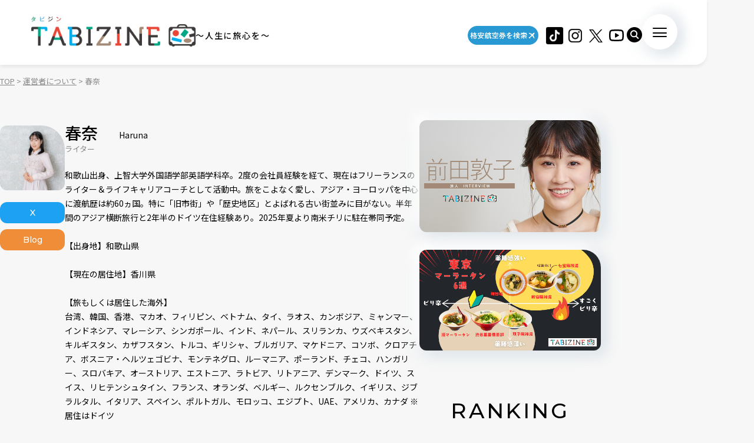

--- FILE ---
content_type: text/html; charset=UTF-8
request_url: https://tabizine.jp/author/haruna/page/6/
body_size: 17514
content:
<!DOCTYPE HTML>
  <html class="preload" data-route="archive">
      
<head prefix="og: http://ogp.me/ns# fb: http://ogp.me/ns/fb# article: http://ogp.me/ns/article#">
  <meta charset="UTF-8" />
  <meta name="viewport" content="width=device-width,initial-scale=1.0,maximum-scale=1.0" />
  <title>
    最新記事一覧 (6/42)  | TABIZINE～人生に旅心を～  </title>
  <meta name="description" content="最新記事の一覧ページ。TABIZINE（タビジン）は旅と自由をテーマにしたライフスタイル系Webメディアです。旅の情報や世界中の小ネタを通して、日常に旅心をもてるようなライフスタイルを提案します。">
  <meta name="keywords" content="旅行,タビジン,たびじん,旅人">
  <meta http-equiv="x-dns-prefetch-control" content="on">

  <!-- Google Tag Manager -->
  <script>(function(w,d,s,l,i){w[l]=w[l]||[];w[l].push({'gtm.start':
  new Date().getTime(),event:'gtm.js'});var f=d.getElementsByTagName(s)[0],
  j=d.createElement(s),dl=l!='dataLayer'?'&l='+l:'';j.async=true;j.src=
  'https://www.googletagmanager.com/gtm.js?id='+i+dl;f.parentNode.insertBefore(j,f);
  })(window,document,'script','dataLayer','GTM-MTVXTSL');</script>
  <!-- End Google Tag Manager -->
    
  <link rel="dns-prefetch" href="http://b.hatena.ne.jp">
  <link rel="dns-prefetch" href="http://b.st-hatena.com">
  <link rel="dns-prefetch" href="http://www.facebook.com">
  <link rel="dns-prefetch" href="http://twitter.com">
  <link rel="shortcut icon" href="https://tabizine.jp/favicon.ico" type="image/x-icon">
  <link rel="apple-touch-icon" sizes="180x180" href="https://tabizine.jp/apple-touch-icon.png">
  <link rel="icon" type="image/png" sizes="32x32" href="https://tabizine.jp/favicon-32x32.png">
  <link rel="icon" type="image/png" sizes="16x16" href="https://tabizine.jp/favicon-16x16.png">
  <link rel="icon" href="https://tabizine.jp/favicon.ico" type="image/x-icon">
  <link rel="stylesheet" href="https://tabizine.jp/wp-content/themes/travel/css/addblock.css">
    <link rel="publisher" href="https://plus.google.com/+TabizineJp" />
  <link rel="author" href="https://plus.google.com/+TabizineJp" />

    <meta property="fb:pages" content="270574750034111" />
  <meta property="og:locale" content="ja_JP" />
  <meta property="og:type" content="article" />
  <meta property="og:site_name" content="TABIZINE～人生に旅心を～" />
  <meta property="og:image" content="https://tabizine.jp/wp-content/themes/travel/img/logo_thumbnail.jpg" />
  <meta property="og:title" content="【ドイツ】つぐみ横丁とブドウ畑の絶景、「ラインの真珠」リューデスハイム" />
  <meta property="og:url" content="http://tabizine.jp/author/haruna/page/6/" />
  <meta property="og:description" content="TABIZINE（タビジン）は旅と自由をテーマにしたライフスタイル系Webメディアです。旅の情報や世界中の小ネタを通して、日常に旅心をもてるようなライフスタイルを提案します。" />
    <meta name="twitter:card" content="summary_large_image">
  <meta name="twitter:site" content="@tabizine_jp">
  <meta name="twitter:creator" content="@tabizine_jp">
  <meta name="twitter:title" content="【ドイツ】つぐみ横丁とブドウ畑の絶景、「ラインの真珠」リューデスハイム">
  <meta name="twitter:description" content="TABIZINE（タビジン）は旅と自由をテーマにしたライフスタイル系Webメディアです。旅の情報や世界中の小ネタを通して、日常に旅心をもてるようなライフスタイルを提案します。">
  <meta name="twitter:image:src" content="https://tabizine.jp/wp-content/themes/travel/img/logo_thumbnail.jpg">
  <meta name="theme-color" content="#ffffff">
  
  <meta name='robots' content='max-image-preview:large' />
<link rel="alternate" type="application/rss+xml" title="TABIZINE &raquo; フィード" href="https://tabizine.jp/feed/" />
<link rel="alternate" type="application/rss+xml" title="TABIZINE &raquo; コメントフィード" href="https://tabizine.jp/comments/feed/" />
<link rel="alternate" type="application/rss+xml" title="TABIZINE &raquo; 春奈 による投稿のフィード" href="https://tabizine.jp/author/haruna/feed/" />
<script type="text/javascript">
window._wpemojiSettings = {"baseUrl":"https:\/\/s.w.org\/images\/core\/emoji\/14.0.0\/72x72\/","ext":".png","svgUrl":"https:\/\/s.w.org\/images\/core\/emoji\/14.0.0\/svg\/","svgExt":".svg","source":{"concatemoji":"https:\/\/tabizine.jp\/wp-includes\/js\/wp-emoji-release.min.js?ver=6.2"}};
/*! This file is auto-generated */
!function(e,a,t){var n,r,o,i=a.createElement("canvas"),p=i.getContext&&i.getContext("2d");function s(e,t){p.clearRect(0,0,i.width,i.height),p.fillText(e,0,0);e=i.toDataURL();return p.clearRect(0,0,i.width,i.height),p.fillText(t,0,0),e===i.toDataURL()}function c(e){var t=a.createElement("script");t.src=e,t.defer=t.type="text/javascript",a.getElementsByTagName("head")[0].appendChild(t)}for(o=Array("flag","emoji"),t.supports={everything:!0,everythingExceptFlag:!0},r=0;r<o.length;r++)t.supports[o[r]]=function(e){if(p&&p.fillText)switch(p.textBaseline="top",p.font="600 32px Arial",e){case"flag":return s("\ud83c\udff3\ufe0f\u200d\u26a7\ufe0f","\ud83c\udff3\ufe0f\u200b\u26a7\ufe0f")?!1:!s("\ud83c\uddfa\ud83c\uddf3","\ud83c\uddfa\u200b\ud83c\uddf3")&&!s("\ud83c\udff4\udb40\udc67\udb40\udc62\udb40\udc65\udb40\udc6e\udb40\udc67\udb40\udc7f","\ud83c\udff4\u200b\udb40\udc67\u200b\udb40\udc62\u200b\udb40\udc65\u200b\udb40\udc6e\u200b\udb40\udc67\u200b\udb40\udc7f");case"emoji":return!s("\ud83e\udef1\ud83c\udffb\u200d\ud83e\udef2\ud83c\udfff","\ud83e\udef1\ud83c\udffb\u200b\ud83e\udef2\ud83c\udfff")}return!1}(o[r]),t.supports.everything=t.supports.everything&&t.supports[o[r]],"flag"!==o[r]&&(t.supports.everythingExceptFlag=t.supports.everythingExceptFlag&&t.supports[o[r]]);t.supports.everythingExceptFlag=t.supports.everythingExceptFlag&&!t.supports.flag,t.DOMReady=!1,t.readyCallback=function(){t.DOMReady=!0},t.supports.everything||(n=function(){t.readyCallback()},a.addEventListener?(a.addEventListener("DOMContentLoaded",n,!1),e.addEventListener("load",n,!1)):(e.attachEvent("onload",n),a.attachEvent("onreadystatechange",function(){"complete"===a.readyState&&t.readyCallback()})),(e=t.source||{}).concatemoji?c(e.concatemoji):e.wpemoji&&e.twemoji&&(c(e.twemoji),c(e.wpemoji)))}(window,document,window._wpemojiSettings);
</script>
<style type="text/css">
img.wp-smiley,
img.emoji {
	display: inline !important;
	border: none !important;
	box-shadow: none !important;
	height: 1em !important;
	width: 1em !important;
	margin: 0 0.07em !important;
	vertical-align: -0.1em !important;
	background: none !important;
	padding: 0 !important;
}
</style>
	<link rel='stylesheet' id='wp-block-library-css' href='https://tabizine.jp/wp-includes/css/dist/block-library/style.min.css?ver=6.2' type='text/css' media='all' />
<link rel='stylesheet' id='classic-theme-styles-css' href='https://tabizine.jp/wp-includes/css/classic-themes.min.css?ver=6.2' type='text/css' media='all' />
<style id='global-styles-inline-css' type='text/css'>
body{--wp--preset--color--black: #000000;--wp--preset--color--cyan-bluish-gray: #abb8c3;--wp--preset--color--white: #ffffff;--wp--preset--color--pale-pink: #f78da7;--wp--preset--color--vivid-red: #cf2e2e;--wp--preset--color--luminous-vivid-orange: #ff6900;--wp--preset--color--luminous-vivid-amber: #fcb900;--wp--preset--color--light-green-cyan: #7bdcb5;--wp--preset--color--vivid-green-cyan: #00d084;--wp--preset--color--pale-cyan-blue: #8ed1fc;--wp--preset--color--vivid-cyan-blue: #0693e3;--wp--preset--color--vivid-purple: #9b51e0;--wp--preset--gradient--vivid-cyan-blue-to-vivid-purple: linear-gradient(135deg,rgba(6,147,227,1) 0%,rgb(155,81,224) 100%);--wp--preset--gradient--light-green-cyan-to-vivid-green-cyan: linear-gradient(135deg,rgb(122,220,180) 0%,rgb(0,208,130) 100%);--wp--preset--gradient--luminous-vivid-amber-to-luminous-vivid-orange: linear-gradient(135deg,rgba(252,185,0,1) 0%,rgba(255,105,0,1) 100%);--wp--preset--gradient--luminous-vivid-orange-to-vivid-red: linear-gradient(135deg,rgba(255,105,0,1) 0%,rgb(207,46,46) 100%);--wp--preset--gradient--very-light-gray-to-cyan-bluish-gray: linear-gradient(135deg,rgb(238,238,238) 0%,rgb(169,184,195) 100%);--wp--preset--gradient--cool-to-warm-spectrum: linear-gradient(135deg,rgb(74,234,220) 0%,rgb(151,120,209) 20%,rgb(207,42,186) 40%,rgb(238,44,130) 60%,rgb(251,105,98) 80%,rgb(254,248,76) 100%);--wp--preset--gradient--blush-light-purple: linear-gradient(135deg,rgb(255,206,236) 0%,rgb(152,150,240) 100%);--wp--preset--gradient--blush-bordeaux: linear-gradient(135deg,rgb(254,205,165) 0%,rgb(254,45,45) 50%,rgb(107,0,62) 100%);--wp--preset--gradient--luminous-dusk: linear-gradient(135deg,rgb(255,203,112) 0%,rgb(199,81,192) 50%,rgb(65,88,208) 100%);--wp--preset--gradient--pale-ocean: linear-gradient(135deg,rgb(255,245,203) 0%,rgb(182,227,212) 50%,rgb(51,167,181) 100%);--wp--preset--gradient--electric-grass: linear-gradient(135deg,rgb(202,248,128) 0%,rgb(113,206,126) 100%);--wp--preset--gradient--midnight: linear-gradient(135deg,rgb(2,3,129) 0%,rgb(40,116,252) 100%);--wp--preset--duotone--dark-grayscale: url('#wp-duotone-dark-grayscale');--wp--preset--duotone--grayscale: url('#wp-duotone-grayscale');--wp--preset--duotone--purple-yellow: url('#wp-duotone-purple-yellow');--wp--preset--duotone--blue-red: url('#wp-duotone-blue-red');--wp--preset--duotone--midnight: url('#wp-duotone-midnight');--wp--preset--duotone--magenta-yellow: url('#wp-duotone-magenta-yellow');--wp--preset--duotone--purple-green: url('#wp-duotone-purple-green');--wp--preset--duotone--blue-orange: url('#wp-duotone-blue-orange');--wp--preset--font-size--small: 13px;--wp--preset--font-size--medium: 20px;--wp--preset--font-size--large: 36px;--wp--preset--font-size--x-large: 42px;--wp--preset--spacing--20: 0.44rem;--wp--preset--spacing--30: 0.67rem;--wp--preset--spacing--40: 1rem;--wp--preset--spacing--50: 1.5rem;--wp--preset--spacing--60: 2.25rem;--wp--preset--spacing--70: 3.38rem;--wp--preset--spacing--80: 5.06rem;--wp--preset--shadow--natural: 6px 6px 9px rgba(0, 0, 0, 0.2);--wp--preset--shadow--deep: 12px 12px 50px rgba(0, 0, 0, 0.4);--wp--preset--shadow--sharp: 6px 6px 0px rgba(0, 0, 0, 0.2);--wp--preset--shadow--outlined: 6px 6px 0px -3px rgba(255, 255, 255, 1), 6px 6px rgba(0, 0, 0, 1);--wp--preset--shadow--crisp: 6px 6px 0px rgba(0, 0, 0, 1);}:where(.is-layout-flex){gap: 0.5em;}body .is-layout-flow > .alignleft{float: left;margin-inline-start: 0;margin-inline-end: 2em;}body .is-layout-flow > .alignright{float: right;margin-inline-start: 2em;margin-inline-end: 0;}body .is-layout-flow > .aligncenter{margin-left: auto !important;margin-right: auto !important;}body .is-layout-constrained > .alignleft{float: left;margin-inline-start: 0;margin-inline-end: 2em;}body .is-layout-constrained > .alignright{float: right;margin-inline-start: 2em;margin-inline-end: 0;}body .is-layout-constrained > .aligncenter{margin-left: auto !important;margin-right: auto !important;}body .is-layout-constrained > :where(:not(.alignleft):not(.alignright):not(.alignfull)){max-width: var(--wp--style--global--content-size);margin-left: auto !important;margin-right: auto !important;}body .is-layout-constrained > .alignwide{max-width: var(--wp--style--global--wide-size);}body .is-layout-flex{display: flex;}body .is-layout-flex{flex-wrap: wrap;align-items: center;}body .is-layout-flex > *{margin: 0;}:where(.wp-block-columns.is-layout-flex){gap: 2em;}.has-black-color{color: var(--wp--preset--color--black) !important;}.has-cyan-bluish-gray-color{color: var(--wp--preset--color--cyan-bluish-gray) !important;}.has-white-color{color: var(--wp--preset--color--white) !important;}.has-pale-pink-color{color: var(--wp--preset--color--pale-pink) !important;}.has-vivid-red-color{color: var(--wp--preset--color--vivid-red) !important;}.has-luminous-vivid-orange-color{color: var(--wp--preset--color--luminous-vivid-orange) !important;}.has-luminous-vivid-amber-color{color: var(--wp--preset--color--luminous-vivid-amber) !important;}.has-light-green-cyan-color{color: var(--wp--preset--color--light-green-cyan) !important;}.has-vivid-green-cyan-color{color: var(--wp--preset--color--vivid-green-cyan) !important;}.has-pale-cyan-blue-color{color: var(--wp--preset--color--pale-cyan-blue) !important;}.has-vivid-cyan-blue-color{color: var(--wp--preset--color--vivid-cyan-blue) !important;}.has-vivid-purple-color{color: var(--wp--preset--color--vivid-purple) !important;}.has-black-background-color{background-color: var(--wp--preset--color--black) !important;}.has-cyan-bluish-gray-background-color{background-color: var(--wp--preset--color--cyan-bluish-gray) !important;}.has-white-background-color{background-color: var(--wp--preset--color--white) !important;}.has-pale-pink-background-color{background-color: var(--wp--preset--color--pale-pink) !important;}.has-vivid-red-background-color{background-color: var(--wp--preset--color--vivid-red) !important;}.has-luminous-vivid-orange-background-color{background-color: var(--wp--preset--color--luminous-vivid-orange) !important;}.has-luminous-vivid-amber-background-color{background-color: var(--wp--preset--color--luminous-vivid-amber) !important;}.has-light-green-cyan-background-color{background-color: var(--wp--preset--color--light-green-cyan) !important;}.has-vivid-green-cyan-background-color{background-color: var(--wp--preset--color--vivid-green-cyan) !important;}.has-pale-cyan-blue-background-color{background-color: var(--wp--preset--color--pale-cyan-blue) !important;}.has-vivid-cyan-blue-background-color{background-color: var(--wp--preset--color--vivid-cyan-blue) !important;}.has-vivid-purple-background-color{background-color: var(--wp--preset--color--vivid-purple) !important;}.has-black-border-color{border-color: var(--wp--preset--color--black) !important;}.has-cyan-bluish-gray-border-color{border-color: var(--wp--preset--color--cyan-bluish-gray) !important;}.has-white-border-color{border-color: var(--wp--preset--color--white) !important;}.has-pale-pink-border-color{border-color: var(--wp--preset--color--pale-pink) !important;}.has-vivid-red-border-color{border-color: var(--wp--preset--color--vivid-red) !important;}.has-luminous-vivid-orange-border-color{border-color: var(--wp--preset--color--luminous-vivid-orange) !important;}.has-luminous-vivid-amber-border-color{border-color: var(--wp--preset--color--luminous-vivid-amber) !important;}.has-light-green-cyan-border-color{border-color: var(--wp--preset--color--light-green-cyan) !important;}.has-vivid-green-cyan-border-color{border-color: var(--wp--preset--color--vivid-green-cyan) !important;}.has-pale-cyan-blue-border-color{border-color: var(--wp--preset--color--pale-cyan-blue) !important;}.has-vivid-cyan-blue-border-color{border-color: var(--wp--preset--color--vivid-cyan-blue) !important;}.has-vivid-purple-border-color{border-color: var(--wp--preset--color--vivid-purple) !important;}.has-vivid-cyan-blue-to-vivid-purple-gradient-background{background: var(--wp--preset--gradient--vivid-cyan-blue-to-vivid-purple) !important;}.has-light-green-cyan-to-vivid-green-cyan-gradient-background{background: var(--wp--preset--gradient--light-green-cyan-to-vivid-green-cyan) !important;}.has-luminous-vivid-amber-to-luminous-vivid-orange-gradient-background{background: var(--wp--preset--gradient--luminous-vivid-amber-to-luminous-vivid-orange) !important;}.has-luminous-vivid-orange-to-vivid-red-gradient-background{background: var(--wp--preset--gradient--luminous-vivid-orange-to-vivid-red) !important;}.has-very-light-gray-to-cyan-bluish-gray-gradient-background{background: var(--wp--preset--gradient--very-light-gray-to-cyan-bluish-gray) !important;}.has-cool-to-warm-spectrum-gradient-background{background: var(--wp--preset--gradient--cool-to-warm-spectrum) !important;}.has-blush-light-purple-gradient-background{background: var(--wp--preset--gradient--blush-light-purple) !important;}.has-blush-bordeaux-gradient-background{background: var(--wp--preset--gradient--blush-bordeaux) !important;}.has-luminous-dusk-gradient-background{background: var(--wp--preset--gradient--luminous-dusk) !important;}.has-pale-ocean-gradient-background{background: var(--wp--preset--gradient--pale-ocean) !important;}.has-electric-grass-gradient-background{background: var(--wp--preset--gradient--electric-grass) !important;}.has-midnight-gradient-background{background: var(--wp--preset--gradient--midnight) !important;}.has-small-font-size{font-size: var(--wp--preset--font-size--small) !important;}.has-medium-font-size{font-size: var(--wp--preset--font-size--medium) !important;}.has-large-font-size{font-size: var(--wp--preset--font-size--large) !important;}.has-x-large-font-size{font-size: var(--wp--preset--font-size--x-large) !important;}
.wp-block-navigation a:where(:not(.wp-element-button)){color: inherit;}
:where(.wp-block-columns.is-layout-flex){gap: 2em;}
.wp-block-pullquote{font-size: 1.5em;line-height: 1.6;}
</style>
<script type='text/javascript' src='https://tabizine.jp/wp-includes/js/jquery/jquery.min.js?ver=3.6.3' id='jquery-core-js'></script>
<script type='text/javascript' src='https://tabizine.jp/wp-includes/js/jquery/jquery-migrate.min.js?ver=3.4.0' id='jquery-migrate-js'></script>
<link rel="https://api.w.org/" href="https://tabizine.jp/wp-json/" /><link rel="alternate" type="application/json" href="https://tabizine.jp/wp-json/wp/v2/users/234" /><meta name="generator" content="WordPress 6.2" />
		<script type="text/javascript" async defer data-pin-color="red" 
		 data-pin-hover="true" src="https://tabizine.jp/wp-content/plugins/pinterest-pin-it-button-on-image-hover-and-post/js/pinit.js"></script>
		
				<script type="application/ld+json">{
    "@context": "http://schema.org",
    "@type": "Person",
    "url": "https://tabizine.jp/author/haruna/",
    "name": "春奈",
    "image": "https://tabizine.jp/https://tabizine.jp/wp-content/uploads/2025/06/Haruna.jpg",
    "description": "和歌山出身、上智大学外国語学部英語学科卒。2度の会社員経験を経て、現在はフリーランスのライター＆ライフキャリアコーチとして活動中。旅をこよなく愛し、アジア・ヨーロッパを中心に渡航歴は約60ヵ国。特に「旧市街」や「歴史地区」とよばれる古い街並みに目がない。半年間のアジア横断旅行と2年半のドイツ在住経験あり。2025年夏より南米チリに駐在帯同予定。\r\n\r\n【出身地】和歌山県\r\n\r\n【現在の居住地】香川県\r\n\r\n【旅もしくは居住した海外】\r\n台湾、韓国、香港、マカオ、フィリピン、ベトナム、タイ、ラオス、カンボジア、ミャンマー、インドネシア、マレーシア、シンガポール、インド、ネパール、スリランカ、ウズベキスタン、キルギスタン、カザフスタン、トルコ、ギリシャ、ブルガリア、マケドニア、コソボ、クロアチア、ボスニア・ヘルツェゴビナ、モンテネグロ、ルーマニア、ポーランド、チェコ、ハンガリー、スロバキア、オーストリア、エストニア、ラトビア、リトアニア、デンマーク、ドイツ、スイス、リヒテンシュタイン、フランス、オランダ、ベルギー、ルクセンブルク、イギリス、ジブラルタル、イタリア、スペイン、ポルトガル、モロッコ、エジプト、UAE、アメリカ、カナダ\r\n※居住はドイツ\r\n\r\n【旅もしくは居住した国内】\r\n北海道、秋田県、栃木県、群馬県、埼玉県、千葉県、東京都、神奈川県、富山県、石川県、福井県、山梨県、長野県、岐阜県、静岡県、愛知県、三重県、滋賀県、京都府、大阪府、兵庫県、奈良県、和歌山県、岡山県、広島県、山口県、島根県、香川県、愛媛県、徳島県、福岡県、佐賀県、長崎県、熊本県、大分県、宮崎県、鹿児島県、沖縄県\r\n※居住は和歌山県、東京都、千葉県、福岡県、香川県\r\n\r\n【ライター歴】Webライター経験5年\r\n・旅行メディアおよび旅行系のSNSアカウントに寄稿\r\n・ECメディアでニュース記事や取材記事の執筆\r\n・オピニオン系メディアでのコラム執筆\r\n\r\n【媒体歴】\r\n脳内トラベルメディア「世界新聞」\r\nhttp://sekaishinbun.net/ \r\n\r\nすべて現地取材 マニアがつくる旅行メディア「TRIP’S」\r\nhttps://trip-s.world/ \r\n\r\n明日、旅に行きたくなるメディア「GOTRIP!」\r\nhttp://gotrip.jp/\r\n\r\nHIS 「Trip it Easy」\r\nhttps://hotels.his-j.com/ct/tripiteasy\r\n\r\nECのミカタ\r\nhttps://ecnomikata.com/\r\n\r\nwithnews\r\nhttps://withnews.jp/\r\n\r\n【得意分野】旅行、グルメ、恋愛・結婚、生き方、ネット分野のダイレクトマーケティング\r\n\r\n【趣味】読書、カフェめぐり、街歩き、写真\r\n\r\n【資格】\r\n総合旅行業務取扱管理者\r\nTOEIC980\r\n世界遺産検定2級\r\nベトナム検定3級"
}</script><link rel="canonical" href="https://tabizine.jp/author/haruna/">
<link rel="preconnect" href="https://fonts.googleapis.com">
<link rel="preconnect" href="https://fonts.gstatic.com" crossorigin>
<link rel="stylesheet" href="https://fonts.googleapis.com/css2?family=Montserrat:wght@100..900&#038;family=Noto+Sans+JP:wght@100..900&#038;display=swap">
<link rel="stylesheet" href="https://tabizine.jp/wp-content/themes/travel/build/main-BLLdZB3Y.css">
<script type="module" src="https://tabizine.jp/wp-content/themes/travel/build/main-B-e4Iqz5.js"></script>

  <script>
    window.fbAsyncInit = function() {
      FB.init({
        appId      : '353256798905458',
        xfbml      : true,
        version    : 'v3.3'
      });
      FB.AppEvents.logPageView();
    };

    (function(d, s, id){
      var js, fjs = d.getElementsByTagName(s)[0];
      if (d.getElementById(id)) {return;}
      js = d.createElement(s); js.id = id;
      js.src = "https://connect.facebook.net/en_US/sdk.js";
      fjs.parentNode.insertBefore(js, fjs);
    }(document, 'script', 'facebook-jssdk'));
  </script>

      <script>
      (function(i, s, o, g, r, a, m) {
        i['GoogleAnalyticsObject'] = r;
        i[r] = i[r] || function() {
          (i[r].q = i[r].q || []).push(arguments)
        }, i[r].l = 1 * new Date();
        a = s.createElement(o),
        m = s.getElementsByTagName(o)[0];
        a.async = 1;
        a.src = g;
        m.parentNode.insertBefore(a, m)
      })(window, document, 'script', '//www.google-analytics.com/analytics.js', 'ga');

      ga('create', 'UA-43964851-1', 'tabizine.jp');
      ga('send', 'pageview');
      ga.src = ('https:' == document.location.protocol ? 'https://' : 'http://') + 'stats.g.doubleclick.net/dc.js';

      </script>
  
  <script type="text/javascript" language="javascript">
    var vc_pid = "885446702";
  </script>
  <script type="text/javascript" src="//aml.valuecommerce.com/vcdal.js" async>
  </script>

    <script data-ad-client="ca-pub-4126448348651182" async src="https://pagead2.googlesyndication.com/pagead/js/adsbygoogle.js"></script>
  <script type="application/javascript" src="//anymind360.com/js/2959/ats.js"></script>
  <script async="" src="https://securepubads.g.doubleclick.net/tag/js/gpt.js"></script>
  <script>
   var googletag = googletag || {
   };
   googletag.cmd = googletag.cmd || [];
  </script>

  <script type="text/javascript">
   var path_value = location.pathname.substr(0, 40);
   var parameter_value = location.search.substr(0, 40);
   var ref_value = "null";
   if (document.referrer) {
       var ref_array = [];
       ref_array = document.referrer.split("/");
       ref_value = ref_array[2];
   }
   
   googletag.cmd.push(function () {
       googletag.pubads().setTargeting('URLs', path_value).setTargeting('Para', parameter_value).setTargeting('Ref', ref_value);
       googletag.pubads().collapseEmptyDivs();
   });
  </script> 

  <script>
   googletag.cmd.push(function() {
       // Size mapping for pc_all_billboard, pc_all_right_1st, pc_all_right_2nd, pc_all_right_3rd(request only on desktop: width > 480px)
       var mapping1 = googletag.sizeMapping()
                               .addSize([728, 0], [[1, 1],[970, 250],  [300, 250], [300, 600], [320, 50], [320, 100], [320, 180], [336, 280], 'fluid', [728, 90], [970, 90], [970, 250], [620, 280]])
                               .addSize([481, 0], [[1, 1], [300, 250], [300, 600], [320, 50], [320, 100], [320, 180], [336, 280], 'fluid'])
                               .build();
       // Size mapping for onair, sp_top_middle, sp_all_footer(request only on smartphone: width <= 480px)
       var mapping2 = googletag.sizeMapping()
                               .addSize([481, 0], [])
                               .addSize([336, 0], [[1, 1], [300, 250], [320, 50], [320, 100], [320, 180], [336, 280], 'fluid'])
                               .addSize([0, 0], [[1, 1], [300, 250], [320, 50], [320, 100], [320, 180], 'fluid'])
                               .build();

       
       googletag.defineSlot('/83555300,21797640458/onair', [], 'div-gpt-ad-1560778648810-0').defineSizeMapping(mapping2).addService(googletag.pubads()).setCollapseEmptyDiv(true,true);
       
       googletag.defineSlot('/83555300,21797640458/tabizine/pc_all_right_1st', [], 'pc_all_right_1st').defineSizeMapping(mapping1).addService(googletag.pubads()).setCollapseEmptyDiv(true,true);
       googletag.defineSlot('/83555300,21797640458/tabizine/pc_all_right_2nd', [], 'pc_all_right_2nd').defineSizeMapping(mapping1).addService(googletag.pubads()).setCollapseEmptyDiv(true,true);
       googletag.defineSlot('/83555300,21797640458/tabizine/pc_all_right_3rd', [], 'pc_all_right_3rd').defineSizeMapping(mapping1).addService(googletag.pubads()).setCollapseEmptyDiv(true,true);
       googletag.pubads().enableSingleRequest();
       googletag.pubads().collapseEmptyDivs();
       googletag.enableServices();
   });
  </script>

  
  <!-- Taboola tag -->
  <script type="text/javascript">
    window._taboola = window._taboola || [];
    _taboola.push({article:'auto'});
    !function (e, f, u, i) {
      if (!document.getElementById(i)){
        e.async = 1;
        e.src = u;
        e.id = i;
        f.parentNode.insertBefore(e, f);
      }
    }(document.createElement('script'),
      document.getElementsByTagName('script')[0],
      '//cdn.taboola.com/libtrc/fourm-tabizine/loader.js',
      'tb_loader_script');
    if(window.performance && typeof window.performance.mark == 'function')
    {window.performance.mark('tbl_ic');}
  </script>

    <!-- Meta Pixel Code -->
<script>
!function(f,b,e,v,n,t,s)
{if(f.fbq)return;n=f.fbq=function(){n.callMethod?
n.callMethod.apply(n,arguments):n.queue.push(arguments)};
if(!f._fbq)f._fbq=n;n.push=n;n.loaded=!0;n.version='2.0';
n.queue=[];t=b.createElement(e);t.async=!0;
t.src=v;s=b.getElementsByTagName(e)[0];
s.parentNode.insertBefore(t,s)}(window, document,'script',
'https://connect.facebook.net/en_US/fbevents.js');
fbq('init', '4134874836725604');
fbq('track', 'PageView');
</script>
<noscript><img height="1" width="1" style="display:none"
src="https://www.facebook.com/tr?id=4134874836725604&ev=PageView&noscript=1"
/></noscript>
<!-- End Meta Pixel Code -->
</head>
  <body>
    <!-- Google Tag Manager (noscript) -->
<noscript><iframe src="https://www.googletagmanager.com/ns.html?id=GTM-MTVXTSL"
height="0" width="0" style="display:none;visibility:hidden"></iframe></noscript>
<!-- End Google Tag Manager (noscript) -->

<!-- ClickTale Top part -->
<script type="text/javascript">
  var WRInitTime = (new Date()).getTime();
</script>
<!-- ClickTale end of Top part -->

<div id="fb-root"></div>
<script>
  (function(d, s, id) {
    var js, fjs = d.getElementsByTagName(s)[0];
    if (d.getElementById(id)) return;
    js = d.createElement(s);
    js.id = id;
    js.src = "//connect.facebook.net/ja_JP/all.js#xfbml=1&appId=695996497082881";
    fjs.parentNode.insertBefore(js, fjs);
  }(document, 'script', 'facebook-jssdk'));
</script>

<script type="text/javascript">
  (function(c,l,a,r,i,t,y){
      c[a]=c[a]||function(){(c[a].q=c[a].q||[]).push(arguments)};
      t=l.createElement(r);t.async=1;t.src="https://www.clarity.ms/tag/"+i;
      y=l.getElementsByTagName(r)[0];y.parentNode.insertBefore(t,y);
  })(window, document, "clarity", "script", "lbrp5ks02n");
</script>

<!-- Facebook Pixel Code -->
<script>
  !function(f, b, e, v, n, t, s) {
    if (f.fbq) return;
    n = f.fbq = function() {
      n.callMethod ?
      n.callMethod.apply(n, arguments) : n.queue.push(arguments)
    };
    if (!f._fbq) f._fbq = n;
    n.push = n;
    n.loaded = !0;
    n.version = '2.0';
    n.queue = [];
    t = b.createElement(e);
    t.async = !0;
    t.src = v;
    s = b.getElementsByTagName(e)[0];
    s.parentNode.insertBefore(t, s)
  }(window,
    document, 'script', 'https://connect.facebook.net/en_US/fbevents.js');
  fbq('init', '1646301932331199', {
    em: 'insert_email_variable,'
  });
  fbq('track', 'PageView');
</script>

<noscript>
  <img height="1" width="1" style="display:none" src="https://www.facebook.com/tr?id=1646301932331199&ev=PageView&noscript=1"/>
</noscript>
<!-- DO NOT MODIFY -->
<!-- End Facebook Pixel Code -->    
    <header class="header">
      <div class="header_inner">
        <div class="header_logo">
                    <a href="/"><img src="https://tabizine.jp/wp-content/themes/travel/img/common/tabizine_logo.png"></a>
                    
          <p class="header_logo_description visible-pc">
            ～人生に旅心を～          </p>
        </div>
        
        <ul class="header_sns visible-pc">
			<li class="header_sns_item" style="width:120px; margin-right:10px;">
				<a href="https://travelist.jp/?med_id=tabizine" target="_blank" rel="noopener" class="header_sns_item_link" data-unfocus-pc><img src="https://tabizine.jp/wp-content/themes/travel/img/air_469.png" alt="travelist"></a>
			</li>
			<li class="header_sns_item">
				<a href="https://www.tiktok.com/@tabizine" target="_blank" rel="noopener" class="header_sns_item_link" data-unfocus-pc><img src="https://tabizine.jp/wp-content/themes/travel/img/icon/tiktok.png" alt="ticktok"></a>
			</li>
                                        <li class="header_sns_item">
            <a href="https://www.instagram.com/_tabizine_/" target="_blank" rel="noopener" class="header_sns_item_link" data-unfocus-pc>
              <img src="https://tabizine.jp/wp-content/themes/travel/img/icon/instagram.svg" alt="instagram">
            </a>
          </li>
                                        <li class="header_sns_item">
            <a href="https://twitter.com/tabizine_twi" target="_blank" rel="noopener" class="header_sns_item_link" data-unfocus-pc>
              <img src="https://tabizine.jp/wp-content/themes/travel/img/icon/x.svg" alt="x">
            </a>
          </li>
                                        <li class="header_sns_item">
            <a href="https://www.youtube.com/channel/UClZYjFRZrIoLoOmVLKr6cVg" target="_blank" rel="noopener" class="header_sns_item_link" data-unfocus-pc>
              <img src="https://tabizine.jp/wp-content/themes/travel/img/icon/youtube.svg" alt="youtube">
            </a>
          </li>
                  </ul>
        
        <div class="header_search visible-pc">
          <button class="header_search_button">
            <img src="https://tabizine.jp/wp-content/themes/travel/img/icon/search.svg" alt="">
          </button>
          <div class="header_search_modal">
            <form class="header_search_form" name="" action="https://tabizine.jp/">
              <input type="text" value="" name="s" placeholder="SEARCH" class="mixed-font">
              <input type="submit" value="">
            </form>
          </div>
        </div>
        
        <button class="navToggle">
          <span>
            <span class="navToggle_line"></span>
            <span class="navToggle_line"></span>
            <span class="navToggle_line"></span>
          </span>
        </button>
      </div>
      
<nav class="nav" aria-label="サイトメニューおよびサイト内検索">
  <div class="nav_inner">
    <div class="nav_column">
      <div class="nav_search">
        <div class="nav_search_label mixed-font">
          <span class="en" aria-hidden="true">SEARCH</span>
          <span>記事を探す</span>
        </div>
        <form class="nav_search_form" name="" action="https://tabizine.jp/">
          <input type="text" value="" name="s" placeholder="SEARCH" class="mixed-font">
          <input type="submit" value="">
        </form>
      </div>
      <div class="nav_categories">
        <div class="nav_categories_column">
          <div class="nav_categories_label">カテゴリから探す</div>
          <ul class="nav_categories_list">
                                                            <li class="nav_categories_item">
              <a href="https://tabizine.jp/goods/" class="button" aria-label="グッズの記事一覧を見る">グッズ</a>
            </li>
                                                            <li class="nav_categories_item">
              <a href="https://tabizine.jp/trend/" class="button" aria-label="トレンドの記事一覧を見る">トレンド</a>
            </li>
                                                            <li class="nav_categories_item">
              <a href="https://tabizine.jp/tourism/hot-spring/" class="button" aria-label="温泉の記事一覧を見る">温泉</a>
            </li>
                                                            <li class="nav_categories_item">
              <a href="https://tabizine.jp/people/" class="button" aria-label="インタビューの記事一覧を見る">インタビュー</a>
            </li>
                                                            <li class="nav_categories_item">
              <a href="https://tabizine.jp/tourism/resort/" class="button" aria-label="リゾートの記事一覧を見る">リゾート</a>
            </li>
                                                            <li class="nav_categories_item">
              <a href="https://tabizine.jp/intelligence/" class="button" aria-label="旅のハウツーの記事一覧を見る">旅のハウツー</a>
            </li>
                                                            <li class="nav_categories_item">
              <a href="https://tabizine.jp/tourism/superbview/" class="button" aria-label="絶景の記事一覧を見る">絶景</a>
            </li>
                                                            <li class="nav_categories_item">
              <a href="https://tabizine.jp/report/" class="button" aria-label="現地ルポ／ブログの記事一覧を見る">現地ルポ／ブログ</a>
            </li>
                                                            <li class="nav_categories_item">
              <a href="https://tabizine.jp/trivia/" class="button" aria-label="豆知識の記事一覧を見る">豆知識</a>
            </li>
                                                            <li class="nav_categories_item">
              <a href="https://tabizine.jp/ranking/" class="button" aria-label="ランキングの記事一覧を見る">ランキング</a>
            </li>
                                                            <li class="nav_categories_item">
              <a href="https://tabizine.jp/tourism/heritage/" class="button" aria-label="世界遺産の記事一覧を見る">世界遺産</a>
            </li>
                                                            <li class="nav_categories_item">
              <a href="https://tabizine.jp/tourism/power-spot/" class="button" aria-label="パワースポットの記事一覧を見る">パワースポット</a>
            </li>
                      </ul>
        </div>
        <div class="nav_categories_column">
          <div class="nav_categories_label">エリアから探す</div>
          <ul class="nav_categories_list">
                                                            <li class="nav_categories_item">
              <a href="https://tabizine.jp/tohoku/" class="button" aria-label="北海道・東北の記事一覧を見る">北海道・東北</a>
            </li>
                                                            <li class="nav_categories_item">
              <a href="https://tabizine.jp/kanto/" class="button" aria-label="関東の記事一覧を見る">関東</a>
            </li>
                                                            <li class="nav_categories_item">
              <a href="https://tabizine.jp/chubu/" class="button" aria-label="中部の記事一覧を見る">中部</a>
            </li>
                                                            <li class="nav_categories_item">
              <a href="https://tabizine.jp/kinki/" class="button" aria-label="近畿の記事一覧を見る">近畿</a>
            </li>
                                                            <li class="nav_categories_item">
              <a href="https://tabizine.jp/chugoku/" class="button" aria-label="中国の記事一覧を見る">中国</a>
            </li>
                                                            <li class="nav_categories_item">
              <a href="https://tabizine.jp/shikoku/" class="button" aria-label="四国の記事一覧を見る">四国</a>
            </li>
                                                            <li class="nav_categories_item">
              <a href="https://tabizine.jp/kyushu/" class="button" aria-label="九州・沖縄の記事一覧を見る">九州・沖縄</a>
            </li>
                                                            <li class="nav_categories_item">
              <a href="https://tabizine.jp/asia/" class="button" aria-label="アジアの記事一覧を見る">アジア</a>
            </li>
                                                            <li class="nav_categories_item">
              <a href="https://tabizine.jp/europe/" class="button" aria-label="ヨーロッパの記事一覧を見る">ヨーロッパ</a>
            </li>
                                                            <li class="nav_categories_item">
              <a href="https://tabizine.jp/northamerica/" class="button" aria-label="北アメリカの記事一覧を見る">北アメリカ</a>
            </li>
                                                            <li class="nav_categories_item">
              <a href="https://tabizine.jp/latinamerica/" class="button" aria-label="中南米・カリブの記事一覧を見る">中南米・カリブ</a>
            </li>
                                                            <li class="nav_categories_item">
              <a href="https://tabizine.jp/micronesia/" class="button" aria-label="ミクロネシアの記事一覧を見る">ミクロネシア</a>
            </li>
                                                            <li class="nav_categories_item">
              <a href="https://tabizine.jp/oceania/" class="button" aria-label="オセアニア・南太平洋の記事一覧を見る">オセアニア・南太平洋</a>
            </li>
                                                            <li class="nav_categories_item">
              <a href="https://tabizine.jp/middleeast/" class="button" aria-label="中東の記事一覧を見る">中東</a>
            </li>
                                                            <li class="nav_categories_item">
              <a href="https://tabizine.jp/africa/" class="button" aria-label="アフリカの記事一覧を見る">アフリカ</a>
            </li>
                      </ul>
        </div>
      </div>
    </div>
    <div class="nav_column">
      <div class="nav_links">
        <div class="nav_links_group">
          <div class="nav_links_label">TABIZINEについて</div>
          <ul class="nav_links_list">
            <li class="nav_links_item">
              <a href="/about/" class="nav_links_item_link">TABIZINEについて</a>
            </li>
            <li class="nav_links_item">
              <a href="/about/company/" class="nav_links_item_link">運営会社</a>
            </li>
            <li class="nav_links_item">
              <a href="/privacy/" class="nav_links_item_link">プライバシーポリシー</a>
            </li>
            <li class="nav_links_item">
              <a href="/ad_policy/" class="nav_links_item_link">広告掲載ポリシー</a>
            </li>
            <li class="nav_links_item">
              <a href="/contact/" class="nav_links_item_link">お問い合わせ</a>
            </li>
            <li class="nav_links_item">
              <a href="/jobs/" class="nav_links_item_link">ライター募集</a>
            </li>
            <li class="nav_links_item">
              <a href="/postarchive/" class="nav_links_item_link">記事一覧</a>
            </li>
            <li class="nav_links_item">
              <a href="/sitemap/" class="nav_links_item_link">サイトマップ</a>
            </li>
          </ul>
        </div>
        <div class="nav_links_group">
          <div class="nav_links_label">関連サイト</div>
          <ul class="nav_links_list">
            <li class="nav_links_item">
              <a href="https://iemone.jp/" target="_blank" class="nav_links_item_link">イエモネ</a>
            </li>
            <li class="nav_links_item">
              <a href="https://no-vice.jp/" target="_blank" class="nav_links_item_link">novice</a>
            </li>
            <li class="nav_links_item">
              <a href="https://bizspa.jp/" target="_blank" class="nav_links_item_link">bizSPA!フレッシュ</a>
            </li>
          </ul>
        </div>
      </div>
    </div>
  </div>
  
  <ul class="header_sns visible-sp">
     <li class="header_sns_item">
		 <a href="https://www.tiktok.com/@tabizine" target="_blank" rel="noopener" class="header_sns_item_link" data-unfocus-pc><img src="https://tabizine.jp/wp-content/themes/travel/img/icon/tiktok.png" alt="ticktok"></a>
	 </li>
		 
                <li class="header_sns_item">
      <a href="https://www.instagram.com/_tabizine_/" target="_blank" rel="noopener" class="header_sns_item_link" data-unfocus-pc>
        <img src="https://tabizine.jp/wp-content/themes/travel/img/icon/instagram.svg" alt="instagram">
      </a>
    </li>
                <li class="header_sns_item">
      <a href="https://twitter.com/tabizine_twi" target="_blank" rel="noopener" class="header_sns_item_link" data-unfocus-pc>
        <img src="https://tabizine.jp/wp-content/themes/travel/img/icon/x.svg" alt="x">
      </a>
    </li>
                <li class="header_sns_item">
      <a href="https://www.youtube.com/channel/UClZYjFRZrIoLoOmVLKr6cVg" target="_blank" rel="noopener" class="header_sns_item_link" data-unfocus-pc>
        <img src="https://tabizine.jp/wp-content/themes/travel/img/icon/youtube.svg" alt="youtube">
      </a>
    </li>
      </ul>
</nav>
    </header>
    
    
    
          <main class="main inside-blank">
        <div class="inner">
        

<nav class="breadcrumbs" aria-label="パンくずリスト">
  <ol itemscope itemtype="http://schema.org/BreadcrumbList">
    <li itemprop="itemListElement" itemscope itemtype="https://schema.org/ListItem">
      <a href="/" itemprop="item"><span itemprop="name">TOP</span></a>
      <meta itemprop="position" content="1">
    </li>
    <li itemprop="itemListElement" itemscope itemtype="https://schema.org/ListItem">
      <a href="/about/staff" itemprop="item"><span itemprop="name">運営者について</span></a>
      <meta itemprop="position" content="2">
    </li>
    <li itemprop="itemListElement" itemscope itemtype="https://schema.org/ListItem" aria-current="location">
      <span itemprop="name">春奈</span>
      <meta itemprop="position" content="3">
    </li>
  </ol>
</nav>

<div class="main_contents">
  <div class="content">
    <div class="prof">
      <div class="prof_info">
                          <img class="prof_img" src="https://tabizine.jp/wp-content/uploads/2025/06/Haruna.jpg">
        
        <ul id="writer_link" class="writer_link">
                    <li><a href="https://twitter.com/harubobo_nikki" id="tz_writer_link_tw" target="_blank">X</a></li>                    <li><a href="http://harubobo.com/" id="tz_writer_link_blg" target="_blank">Blog</a></li>                  </ul>
      </div>

      <div class="writer_text">
        <div id="writer" class="writer">
          <h1 class="writer_name">春奈<span class="writer_nickname">Haruna</span></h1>
          <p class="writter_position">ライター</p>
        </div>

        <div id="writer_discription" class="writer_discription">
          和歌山出身、上智大学外国語学部英語学科卒。2度の会社員経験を経て、現在はフリーランスのライター＆ライフキャリアコーチとして活動中。旅をこよなく愛し、アジア・ヨーロッパを中心に渡航歴は約60ヵ国。特に「旧市街」や「歴史地区」とよばれる古い街並みに目がない。半年間のアジア横断旅行と2年半のドイツ在住経験あり。2025年夏より南米チリに駐在帯同予定。
<br><br>
【出身地】和歌山県
<br><br>
【現在の居住地】香川県
<br><br>
【旅もしくは居住した海外】<br>
台湾、韓国、香港、マカオ、フィリピン、ベトナム、タイ、ラオス、カンボジア、ミャンマー、インドネシア、マレーシア、シンガポール、インド、ネパール、スリランカ、ウズベキスタン、キルギスタン、カザフスタン、トルコ、ギリシャ、ブルガリア、マケドニア、コソボ、クロアチア、ボスニア・ヘルツェゴビナ、モンテネグロ、ルーマニア、ポーランド、チェコ、ハンガリー、スロバキア、オーストリア、エストニア、ラトビア、リトアニア、デンマーク、ドイツ、スイス、リヒテンシュタイン、フランス、オランダ、ベルギー、ルクセンブルク、イギリス、ジブラルタル、イタリア、スペイン、ポルトガル、モロッコ、エジプト、UAE、アメリカ、カナダ
※居住はドイツ
<br><br>
【旅もしくは居住した国内】<br>
北海道、秋田県、栃木県、群馬県、埼玉県、千葉県、東京都、神奈川県、富山県、石川県、福井県、山梨県、長野県、岐阜県、静岡県、愛知県、三重県、滋賀県、京都府、大阪府、兵庫県、奈良県、和歌山県、岡山県、広島県、山口県、島根県、香川県、愛媛県、徳島県、福岡県、佐賀県、長崎県、熊本県、大分県、宮崎県、鹿児島県、沖縄県
※居住は和歌山県、東京都、千葉県、福岡県、香川県
<br><br>
【ライター歴】Webライター経験5年<br>
・旅行メディアおよび旅行系のSNSアカウントに寄稿<br>
・ECメディアでニュース記事や取材記事の執筆<br>
・オピニオン系メディアでのコラム執筆<br>
<br><br>
【媒体歴】<br>
脳内トラベルメディア「世界新聞」<br>
<a href="http://sekaishinbun.net/" target="_blank" rel="noopener noreferrer">http://sekaishinbun.net/</a> 
<br><br>
すべて現地取材 マニアがつくる旅行メディア「TRIP’S」<br>
<a href="https://trip-s.world/" target="_blank" rel="noopener noreferrer">https://trip-s.world/</a> 
<br><br>
明日、旅に行きたくなるメディア「GOTRIP!」<br>
<a href="http://gotrip.jp/" target="_blank" rel="noopener noreferrer">http://gotrip.jp/</a>
<br><br>
HIS 「Trip it Easy」<br>
<a href="https://hotels.his-j.com/ct/tripiteasy" target="_blank" rel="noopener noreferrer">https://hotels.his-j.com/ct/tripiteasy</a>
<br><br>
ECのミカタ<br>
<a href="https://ecnomikata.com/" target="_blank" rel="noopener noreferrer">https://ecnomikata.com/</a>
<br><br>
withnews<br>
<a href="https://withnews.jp/" target="_blank" rel="noopener noreferrer">https://withnews.jp/</a>
<br><br>
【得意分野】旅行、グルメ、恋愛・結婚、生き方、ネット分野のダイレクトマーケティング
<br><br>
【趣味】読書、カフェめぐり、街歩き、写真
<br><br>
【資格】<br>
総合旅行業務取扱管理者<br>
TOEIC980<br>
世界遺産検定2級<br>
ベトナム検定3級        </div>
      </div>
    </div>

    <div class="writer_postlist">
      <h3>春奈の記事</h3>
                        <ul class="author_list postList" data-layout="grid">
                            
<li 
  class="postList_item"
  data-layout-pc="default"
  data-layout-sp="sm-thumb"
    >
  <div class="postList_item_inner">
    <a 
      href="https://tabizine.jp/2019/04/01/249479/"
      class="postList_item_thumb"
      aria-label="【連載】ベストシーズンを迎える海外の旅先 ＜４月編 モロッコ＞の記事を見る"
    >
      <img 
        src="https://tabizine.jp/wp-content/uploads/2019/04/249479-06.jpg" alt="【連載】ベストシーズンを迎える海外の旅先 ＜４月編 モロッコ＞"
        width="937"
        width="507"
        class="postList_item_img"
        aria-hidden="true"
      >
    </a>
    <div class="postList_item_body">
            
            <div class="postList_item_meta">
        <time 
          class="postList_item_date"
          aria-label="2019年04月01日"
        >
          Apr. 1st, 2019        </time>
        <p class="postList_item_author">
          <a 
            href="https://tabizine.jp/author/haruna/"
            aria-label="春奈が書いた記事一覧を見る"
          >
            春奈          </a>
        </p>
      </div>
            <p class="postList_item_title">
        <a href="https://tabizine.jp/2019/04/01/249479/"  aria-hidden="true" tabindex="-1">【連載】ベストシーズンを迎える海外の旅先 ＜４月編 モロッコ＞</a>
      </p>
                          <ol class="postList_item_breadcrumbs"><li><a href="https://tabizine.jp/africa/" aria-label="アフリカの記事一覧を見る"><span>アフリカ</span></a></li><li><a href="https://tabizine.jp/africa/morocco/" aria-label="モロッコの記事一覧を見る"><span>モロッコ</span></a></li><li><a href="https://tabizine.jp/africa/morocco/morocco-tourism/" aria-label="観光の記事一覧を見る"><span>観光</span></a></li></ol>
                </div>
  </div>
</li>
                            
<li 
  class="postList_item"
  data-layout-pc="default"
  data-layout-sp="sm-thumb"
    >
  <div class="postList_item_inner">
    <a 
      href="https://tabizine.jp/2019/03/30/247063/"
      class="postList_item_thumb"
      aria-label="無数のランタンがきらめく、夜のホイアン旧市街を散策【現地ルポ】の記事を見る"
    >
      <img 
        src="https://tabizine.jp/wp-content/uploads/2019/03/247063-01.jpg" alt="無数のランタンがきらめく、夜のホイアン旧市街を散策【現地ルポ】"
        width="937"
        width="507"
        class="postList_item_img"
        aria-hidden="true"
      >
    </a>
    <div class="postList_item_body">
            
            <div class="postList_item_meta">
        <time 
          class="postList_item_date"
          aria-label="2019年03月30日"
        >
          Mar. 30th, 2019        </time>
        <p class="postList_item_author">
          <a 
            href="https://tabizine.jp/author/haruna/"
            aria-label="春奈が書いた記事一覧を見る"
          >
            春奈          </a>
        </p>
      </div>
            <p class="postList_item_title">
        <a href="https://tabizine.jp/2019/03/30/247063/"  aria-hidden="true" tabindex="-1">無数のランタンがきらめく、夜のホイアン旧市街を散策【現地ルポ】</a>
      </p>
                          <ol class="postList_item_breadcrumbs"><li><a href="https://tabizine.jp/tourism/" aria-label="観光の記事一覧を見る"><span>観光</span></a></li><li><a href="https://tabizine.jp/tourism/superbview/" aria-label="絶景の記事一覧を見る"><span>絶景</span></a></li></ol>
                </div>
  </div>
</li>
                            
<li 
  class="postList_item"
  data-layout-pc="default"
  data-layout-sp="sm-thumb"
    >
  <div class="postList_item_inner">
    <a 
      href="https://tabizine.jp/2019/03/29/246636/"
      class="postList_item_thumb"
      aria-label="【ベトナム】ノスタルジックな世界遺産の古都、ホイアンでしたい８つのことの記事を見る"
    >
      <img 
        src="https://tabizine.jp/wp-content/uploads/2019/03/246636-13.jpg" alt="【ベトナム】ノスタルジックな世界遺産の古都、ホイアンでしたい８つのこと"
        width="937"
        width="507"
        class="postList_item_img"
        aria-hidden="true"
      >
    </a>
    <div class="postList_item_body">
            
            <div class="postList_item_meta">
        <time 
          class="postList_item_date"
          aria-label="2019年03月29日"
        >
          Mar. 29th, 2019        </time>
        <p class="postList_item_author">
          <a 
            href="https://tabizine.jp/author/haruna/"
            aria-label="春奈が書いた記事一覧を見る"
          >
            春奈          </a>
        </p>
      </div>
            <p class="postList_item_title">
        <a href="https://tabizine.jp/2019/03/29/246636/"  aria-hidden="true" tabindex="-1">【ベトナム】ノスタルジックな世界遺産の古都、ホイアンでしたい８つのこと</a>
      </p>
                          <ol class="postList_item_breadcrumbs"><li><a href="https://tabizine.jp/asia/" aria-label="アジアの記事一覧を見る"><span>アジア</span></a></li><li><a href="https://tabizine.jp/asia/vietnam/" aria-label="ベトナムの記事一覧を見る"><span>ベトナム</span></a></li><li><a href="https://tabizine.jp/asia/vietnam/vietnam-present/" aria-label="お土産の記事一覧を見る"><span>お土産</span></a></li></ol>
                </div>
  </div>
</li>
                            
<li 
  class="postList_item"
  data-layout-pc="default"
  data-layout-sp="sm-thumb"
    >
  <div class="postList_item_inner">
    <a 
      href="https://tabizine.jp/2019/03/22/245337/"
      class="postList_item_thumb"
      aria-label="「ベトナムの京都」世界遺産の古都・フエの建造物群を訪ねて【現地ルポ】の記事を見る"
    >
      <img 
        src="https://tabizine.jp/wp-content/uploads/2019/03/245337-09.jpg" alt="「ベトナムの京都」世界遺産の古都・フエの建造物群を訪ねて【現地ルポ】"
        width="937"
        width="507"
        class="postList_item_img"
        aria-hidden="true"
      >
    </a>
    <div class="postList_item_body">
            
            <div class="postList_item_meta">
        <time 
          class="postList_item_date"
          aria-label="2019年03月22日"
        >
          Mar. 22nd, 2019        </time>
        <p class="postList_item_author">
          <a 
            href="https://tabizine.jp/author/haruna/"
            aria-label="春奈が書いた記事一覧を見る"
          >
            春奈          </a>
        </p>
      </div>
            <p class="postList_item_title">
        <a href="https://tabizine.jp/2019/03/22/245337/"  aria-hidden="true" tabindex="-1">「ベトナムの京都」世界遺産の古都・フエの建造物群を訪ねて【現地ルポ】</a>
      </p>
                          <ol class="postList_item_breadcrumbs"><li><a href="https://tabizine.jp/asia/" aria-label="アジアの記事一覧を見る"><span>アジア</span></a></li><li><a href="https://tabizine.jp/asia/vietnam/" aria-label="ベトナムの記事一覧を見る"><span>ベトナム</span></a></li><li><a href="https://tabizine.jp/asia/vietnam/vietnam-report/" aria-label="現地ルポ／ブログの記事一覧を見る"><span>現地ルポ／ブログ</span></a></li></ol>
                </div>
  </div>
</li>
                            
<li 
  class="postList_item"
  data-layout-pc="default"
  data-layout-sp="sm-thumb"
    >
  <div class="postList_item_inner">
    <a 
      href="https://tabizine.jp/2019/03/13/244650/"
      class="postList_item_thumb"
      aria-label="ベトナム最旬リゾート・ダナンの５つ星ホテル「プルマン ダナン」【宿泊ルポ】の記事を見る"
    >
      <img 
        src="https://tabizine.jp/wp-content/uploads/2019/03/244650-08.jpg" alt="ベトナム最旬リゾート・ダナンの５つ星ホテル「プルマン ダナン」【宿泊ルポ】"
        width="937"
        width="507"
        class="postList_item_img"
        aria-hidden="true"
      >
    </a>
    <div class="postList_item_body">
            
            <div class="postList_item_meta">
        <time 
          class="postList_item_date"
          aria-label="2019年03月13日"
        >
          Mar. 13th, 2019        </time>
        <p class="postList_item_author">
          <a 
            href="https://tabizine.jp/author/haruna/"
            aria-label="春奈が書いた記事一覧を見る"
          >
            春奈          </a>
        </p>
      </div>
            <p class="postList_item_title">
        <a href="https://tabizine.jp/2019/03/13/244650/"  aria-hidden="true" tabindex="-1">ベトナム最旬リゾート・ダナンの５つ星ホテル「プルマン ダナン」【宿泊ルポ】</a>
      </p>
                          <ol class="postList_item_breadcrumbs"><li><a href="https://tabizine.jp/asia/" aria-label="アジアの記事一覧を見る"><span>アジア</span></a></li><li><a href="https://tabizine.jp/asia/vietnam/" aria-label="ベトナムの記事一覧を見る"><span>ベトナム</span></a></li><li><a href="https://tabizine.jp/asia/vietnam/vietnam-gourmet/" aria-label="グルメの記事一覧を見る"><span>グルメ</span></a></li></ol>
                </div>
  </div>
</li>
                            
<li 
  class="postList_item"
  data-layout-pc="default"
  data-layout-sp="sm-thumb"
    >
  <div class="postList_item_inner">
    <a 
      href="https://tabizine.jp/2019/03/01/240819/"
      class="postList_item_thumb"
      aria-label="【連載】ベストシーズンを迎える海外の旅先 ＜３月編 ネパール＞の記事を見る"
    >
      <img 
        src="https://tabizine.jp/wp-content/uploads/2019/02/240819-10.jpg" alt="【連載】ベストシーズンを迎える海外の旅先 ＜３月編 ネパール＞"
        width="937"
        width="507"
        class="postList_item_img"
        aria-hidden="true"
      >
    </a>
    <div class="postList_item_body">
            
            <div class="postList_item_meta">
        <time 
          class="postList_item_date"
          aria-label="2019年03月01日"
        >
          Mar. 1st, 2019        </time>
        <p class="postList_item_author">
          <a 
            href="https://tabizine.jp/author/haruna/"
            aria-label="春奈が書いた記事一覧を見る"
          >
            春奈          </a>
        </p>
      </div>
            <p class="postList_item_title">
        <a href="https://tabizine.jp/2019/03/01/240819/"  aria-hidden="true" tabindex="-1">【連載】ベストシーズンを迎える海外の旅先 ＜３月編 ネパール＞</a>
      </p>
                          <ol class="postList_item_breadcrumbs"><li><a href="https://tabizine.jp/tourism/" aria-label="観光の記事一覧を見る"><span>観光</span></a></li><li><a href="https://tabizine.jp/tourism/superbview/" aria-label="絶景の記事一覧を見る"><span>絶景</span></a></li></ol>
                </div>
  </div>
</li>
                            
<li 
  class="postList_item"
  data-layout-pc="default"
  data-layout-sp="sm-thumb"
    >
  <div class="postList_item_inner">
    <a 
      href="https://tabizine.jp/2019/02/25/239974/"
      class="postList_item_thumb"
      aria-label="【２０１９年版】ホーチミン旅行の前に知っておきたい８つのことの記事を見る"
    >
      <img 
        src="https://tabizine.jp/wp-content/uploads/2019/02/239974-09.jpg" alt="【２０１９年版】ホーチミン旅行の前に知っておきたい８つのこと"
        width="937"
        width="507"
        class="postList_item_img"
        aria-hidden="true"
      >
    </a>
    <div class="postList_item_body">
            
            <div class="postList_item_meta">
        <time 
          class="postList_item_date"
          aria-label="2019年02月25日"
        >
          Feb. 25th, 2019        </time>
        <p class="postList_item_author">
          <a 
            href="https://tabizine.jp/author/haruna/"
            aria-label="春奈が書いた記事一覧を見る"
          >
            春奈          </a>
        </p>
      </div>
            <p class="postList_item_title">
        <a href="https://tabizine.jp/2019/02/25/239974/"  aria-hidden="true" tabindex="-1">【２０１９年版】ホーチミン旅行の前に知っておきたい８つのこと</a>
      </p>
                          <ol class="postList_item_breadcrumbs"><li><a href="https://tabizine.jp/asia/" aria-label="アジアの記事一覧を見る"><span>アジア</span></a></li><li><a href="https://tabizine.jp/asia/vietnam/" aria-label="ベトナムの記事一覧を見る"><span>ベトナム</span></a></li><li><a href="https://tabizine.jp/asia/vietnam/vietnam-report/" aria-label="現地ルポ／ブログの記事一覧を見る"><span>現地ルポ／ブログ</span></a></li></ol>
                </div>
  </div>
</li>
                            
<li 
  class="postList_item"
  data-layout-pc="default"
  data-layout-sp="sm-thumb"
    >
  <div class="postList_item_inner">
    <a 
      href="https://tabizine.jp/2019/02/20/238164/"
      class="postList_item_thumb"
      aria-label="【２月２０日は旅券の日】日本のパスポート、実は5色あるって知ってた？の記事を見る"
    >
      <img 
        src="https://tabizine.jp/wp-content/uploads/2019/03/238076-05.jpg" alt="【２月２０日は旅券の日】日本のパスポート、実は5色あるって知ってた？"
        width="937"
        width="507"
        class="postList_item_img"
        aria-hidden="true"
      >
    </a>
    <div class="postList_item_body">
            
            <div class="postList_item_meta">
        <time 
          class="postList_item_date"
          aria-label="2019年02月20日"
        >
          Feb. 20th, 2019        </time>
        <p class="postList_item_author">
          <a 
            href="https://tabizine.jp/author/haruna/"
            aria-label="春奈が書いた記事一覧を見る"
          >
            春奈          </a>
        </p>
      </div>
            <p class="postList_item_title">
        <a href="https://tabizine.jp/2019/02/20/238164/"  aria-hidden="true" tabindex="-1">【２月２０日は旅券の日】日本のパスポート、実は5色あるって知ってた？</a>
      </p>
                          <ol class="postList_item_breadcrumbs"><li><a href="https://tabizine.jp/trivia/" aria-label="豆知識の記事一覧を見る"><span>豆知識</span></a></li></ol>
                </div>
  </div>
</li>
                            
<li 
  class="postList_item"
  data-layout-pc="default"
  data-layout-sp="sm-thumb"
    >
  <div class="postList_item_inner">
    <a 
      href="https://tabizine.jp/2019/02/18/239251/"
      class="postList_item_thumb"
      aria-label="【２０１９年版】大激戦、関空発着主要LCCまとめの記事を見る"
    >
      <img 
        src="https://tabizine.jp/wp-content/uploads/2019/02/DSCF6045.jpg" alt="【２０１９年版】大激戦、関空発着主要LCCまとめ"
        width="937"
        width="507"
        class="postList_item_img"
        aria-hidden="true"
      >
    </a>
    <div class="postList_item_body">
            
            <div class="postList_item_meta">
        <time 
          class="postList_item_date"
          aria-label="2019年02月18日"
        >
          Feb. 18th, 2019        </time>
        <p class="postList_item_author">
          <a 
            href="https://tabizine.jp/author/haruna/"
            aria-label="春奈が書いた記事一覧を見る"
          >
            春奈          </a>
        </p>
      </div>
            <p class="postList_item_title">
        <a href="https://tabizine.jp/2019/02/18/239251/"  aria-hidden="true" tabindex="-1">【２０１９年版】大激戦、関空発着主要LCCまとめ</a>
      </p>
                          <ol class="postList_item_breadcrumbs"><li><a href="https://tabizine.jp/kinki/" aria-label="近畿の記事一覧を見る"><span>近畿</span></a></li><li><a href="https://tabizine.jp/kinki/osaka/" aria-label="大阪府の記事一覧を見る"><span>大阪府</span></a></li><li><a href="https://tabizine.jp/kinki/osaka/osaka-tourism/" aria-label="観光の記事一覧を見る"><span>観光</span></a></li></ol>
                </div>
  </div>
</li>
                            
<li 
  class="postList_item"
  data-layout-pc="default"
  data-layout-sp="sm-thumb"
    >
  <div class="postList_item_inner">
    <a 
      href="https://tabizine.jp/2019/02/18/239405/"
      class="postList_item_thumb"
      aria-label="もはや台中を代表する観光地、「宮原眼科」を徹底的に楽しむ４つの方法の記事を見る"
    >
      <img 
        src="https://tabizine.jp/wp-content/uploads/2019/02/239405-12.jpg" alt="もはや台中を代表する観光地、「宮原眼科」を徹底的に楽しむ４つの方法"
        width="937"
        width="507"
        class="postList_item_img"
        aria-hidden="true"
      >
    </a>
    <div class="postList_item_body">
            
            <div class="postList_item_meta">
        <time 
          class="postList_item_date"
          aria-label="2019年02月18日"
        >
          Feb. 18th, 2019        </time>
        <p class="postList_item_author">
          <a 
            href="https://tabizine.jp/author/haruna/"
            aria-label="春奈が書いた記事一覧を見る"
          >
            春奈          </a>
        </p>
      </div>
            <p class="postList_item_title">
        <a href="https://tabizine.jp/2019/02/18/239405/"  aria-hidden="true" tabindex="-1">もはや台中を代表する観光地、「宮原眼科」を徹底的に楽しむ４つの方法</a>
      </p>
                          <ol class="postList_item_breadcrumbs"><li><a href="https://tabizine.jp/asia/" aria-label="アジアの記事一覧を見る"><span>アジア</span></a></li><li><a href="https://tabizine.jp/asia/taiwan/" aria-label="台湾の記事一覧を見る"><span>台湾</span></a></li><li><a href="https://tabizine.jp/asia/taiwan/taiwan-present/" aria-label="お土産／ショッピングの記事一覧を見る"><span>お土産／ショッピング</span></a></li></ol>
                </div>
  </div>
</li>
                            
<li 
  class="postList_item"
  data-layout-pc="default"
  data-layout-sp="sm-thumb"
    >
  <div class="postList_item_inner">
    <a 
      href="https://tabizine.jp/2019/02/16/238198/"
      class="postList_item_thumb"
      aria-label="実は旅好きのあなたも？進化系バックパッカー「フラッシュパッカー」とは？の記事を見る"
    >
      <img 
        src="https://tabizine.jp/wp-content/uploads/2019/03/238198-04.jpg" alt="実は旅好きのあなたも？進化系バックパッカー「フラッシュパッカー」とは？"
        width="937"
        width="507"
        class="postList_item_img"
        aria-hidden="true"
      >
    </a>
    <div class="postList_item_body">
            
            <div class="postList_item_meta">
        <time 
          class="postList_item_date"
          aria-label="2019年02月16日"
        >
          Feb. 16th, 2019        </time>
        <p class="postList_item_author">
          <a 
            href="https://tabizine.jp/author/haruna/"
            aria-label="春奈が書いた記事一覧を見る"
          >
            春奈          </a>
        </p>
      </div>
            <p class="postList_item_title">
        <a href="https://tabizine.jp/2019/02/16/238198/"  aria-hidden="true" tabindex="-1">実は旅好きのあなたも？進化系バックパッカー「フラッシュパッカー」とは？</a>
      </p>
                          <ol class="postList_item_breadcrumbs"><li><a href="https://tabizine.jp/trivia/" aria-label="豆知識の記事一覧を見る"><span>豆知識</span></a></li></ol>
                </div>
  </div>
</li>
                            
<li 
  class="postList_item"
  data-layout-pc="default"
  data-layout-sp="sm-thumb"
    >
  <div class="postList_item_inner">
    <a 
      href="https://tabizine.jp/2019/02/14/237947/"
      class="postList_item_thumb"
      aria-label="和歌山出身HYDEさんに一年分贈呈。世界初の抹茶ソフト「グリーンソフト」の記事を見る"
    >
      <img 
        src="https://tabizine.jp/wp-content/uploads/2019/02/237947-01.jpg" alt="和歌山出身HYDEさんに一年分贈呈。世界初の抹茶ソフト「グリーンソフト」"
        width="937"
        width="507"
        class="postList_item_img"
        aria-hidden="true"
      >
    </a>
    <div class="postList_item_body">
            
            <div class="postList_item_meta">
        <time 
          class="postList_item_date"
          aria-label="2019年02月14日"
        >
          Feb. 14th, 2019        </time>
        <p class="postList_item_author">
          <a 
            href="https://tabizine.jp/author/haruna/"
            aria-label="春奈が書いた記事一覧を見る"
          >
            春奈          </a>
        </p>
      </div>
            <p class="postList_item_title">
        <a href="https://tabizine.jp/2019/02/14/237947/"  aria-hidden="true" tabindex="-1">和歌山出身HYDEさんに一年分贈呈。世界初の抹茶ソフト「グリーンソフト」</a>
      </p>
                          <ol class="postList_item_breadcrumbs"><li><a href="https://tabizine.jp/kinki/" aria-label="近畿の記事一覧を見る"><span>近畿</span></a></li><li><a href="https://tabizine.jp/kinki/wakayama/" aria-label="和歌山県の記事一覧を見る"><span>和歌山県</span></a></li><li><a href="https://tabizine.jp/kinki/wakayama/wakayama-present/" aria-label="お土産の記事一覧を見る"><span>お土産</span></a></li></ol>
                </div>
  </div>
</li>
              </ul>
    </div>

    <div id="pager">
<a class="fL" href="https://tabizine.jp/author/haruna/page/5/">前へ</a>
	<a href="https://tabizine.jp/author/haruna/">1</a>
	<a href="https://tabizine.jp/author/haruna/page/2/">2</a>
	<a href="https://tabizine.jp/author/haruna/page/3/">3</a>
	<a href="https://tabizine.jp/author/haruna/page/4/">4</a>
	<a href="https://tabizine.jp/author/haruna/page/5/">5</a>
	<span>6</span>
	<a href="https://tabizine.jp/author/haruna/page/7/">7</a>
	<a href="https://tabizine.jp/author/haruna/page/8/">8</a>
	<a href="https://tabizine.jp/author/haruna/page/9/">9</a>
	<a href="https://tabizine.jp/author/haruna/page/10/">10</a>
	<a href="https://tabizine.jp/author/haruna/page/11/">11</a>
<a class="fR" href="https://tabizine.jp/author/haruna/page/7/">次へ</a>
</div>
      </div>

  <aide class="aside">
						
			<div><div class="dfad dfad_pos_1 dfad_first" id="_ad_267159"><a href="https://tabizine.jp/2019/06/11/266511/">
<img src="https://tabizine.jp/wp-content/uploads/2023/03/interview_0006.jpg" alt="前田敦子" >
</a></div></div>		    <div class="side_post_banner">
      <a href="https://tabizine.jp/article/637089/">
        <img src="https://tabizine.jp/wp-content/uploads/2025/03/637089-i001.jpg" alt="【東京マーラータン6選】食べ比べで辛さと薬膳感をレビュー！初心者向けの店は？具材の種類や頼み方も">
      </a>
    </div>
    	
	
	    <!-- /83555300/tabizine/pc_all_right_1st -->
<div id='pc_all_right_1st' class="ad_contents">
  <script>
    googletag.cmd.push(function() { googletag.display('pc_all_right_1st'); });
  </script>
</div>
	
	
	          
  
  <div class="side_ranking">
    <div class="mixed-font">
      <span class="heading_en" aria-hidden="true">RANKING</span>
      <h2 class="heading_ja">ランキング</h2>
    </div>
    <ul class="postList">
            
<li 
  class="postList_item"
  data-layout-pc="sm-thumb"
  data-layout-sp="sm-thumb"
    >
  <div class="postList_item_inner">
    <a 
      href="https://tabizine.jp/2019/01/03/225382/"
      class="postList_item_thumb"
      aria-label="知ってた？ベルリンの壁は、ある男性の「勘違い」によって崩壊したの記事を見る"
    >
      <img 
        src="https://tabizine.jp/wp-content/uploads/2018/12/225382-07.jpg" alt="知ってた？ベルリンの壁は、ある男性の「勘違い」によって崩壊した"
        width="937"
        width="507"
        class="postList_item_img"
        aria-hidden="true"
      >
    </a>
    <div class="postList_item_body">
            
            <p class="postList_item_title">
        <a href="https://tabizine.jp/2019/01/03/225382/"  aria-hidden="true" tabindex="-1">知ってた？ベルリンの壁は、ある男性の「勘違い」によって崩壊した</a>
      </p>
                            </div>
  </div>
</li>
            
<li 
  class="postList_item"
  data-layout-pc="sm-thumb"
  data-layout-sp="sm-thumb"
    >
  <div class="postList_item_inner">
    <a 
      href="https://tabizine.jp/article/110164/"
      class="postList_item_thumb"
      aria-label="日本人が意外に知らない、ヨーロッパ主要8か国の国民性とは？の記事を見る"
    >
      <img 
        src="https://tabizine.jp/wp-content/uploads/2017/01/110164-05.jpg" alt="日本人が意外に知らない、ヨーロッパ主要8か国の国民性とは？"
        width="937"
        width="507"
        class="postList_item_img"
        aria-hidden="true"
      >
    </a>
    <div class="postList_item_body">
            
            <p class="postList_item_title">
        <a href="https://tabizine.jp/article/110164/"  aria-hidden="true" tabindex="-1">日本人が意外に知らない、ヨーロッパ主要8か国の国民性とは？</a>
      </p>
                            </div>
  </div>
</li>
            
<li 
  class="postList_item"
  data-layout-pc="sm-thumb"
  data-layout-sp="sm-thumb"
    >
  <div class="postList_item_inner">
    <a 
      href="https://tabizine.jp/2016/07/10/81129/"
      class="postList_item_thumb"
      aria-label="ドイツ在住者がオススメするドイツの人気お土産ランキングBEST８！の記事を見る"
    >
      <img 
        src="https://tabizine.jp/wp-content/uploads/2016/08/81129-03.jpg" alt="ドイツ在住者がオススメするドイツの人気お土産ランキングBEST８！"
        width="937"
        width="507"
        class="postList_item_img"
        aria-hidden="true"
      >
    </a>
    <div class="postList_item_body">
            
            <p class="postList_item_title">
        <a href="https://tabizine.jp/2016/07/10/81129/"  aria-hidden="true" tabindex="-1">ドイツ在住者がオススメするドイツの人気お土産ランキングBEST８！</a>
      </p>
                            </div>
  </div>
</li>
            
<li 
  class="postList_item"
  data-layout-pc="sm-thumb"
  data-layout-sp="sm-thumb"
    >
  <div class="postList_item_inner">
    <a 
      href="https://tabizine.jp/2018/01/01/166842/"
      class="postList_item_thumb"
      aria-label="ギネス認定「世界一美しい牛乳屋さん」って？バターミルクやドイツのお土産もの記事を見る"
    >
      <img 
        src="https://tabizine.jp/wp-content/uploads/2017/12/166842-02.jpg" alt="ギネス認定「世界一美しい牛乳屋さん」って？バターミルクやドイツのお土産も"
        width="937"
        width="507"
        class="postList_item_img"
        aria-hidden="true"
      >
    </a>
    <div class="postList_item_body">
            
            <p class="postList_item_title">
        <a href="https://tabizine.jp/2018/01/01/166842/"  aria-hidden="true" tabindex="-1">ギネス認定「世界一美しい牛乳屋さん」って？バターミルクやドイツのお土産も</a>
      </p>
                            </div>
  </div>
</li>
            
<li 
  class="postList_item"
  data-layout-pc="sm-thumb"
  data-layout-sp="sm-thumb"
    >
  <div class="postList_item_inner">
    <a 
      href="https://tabizine.jp/2018/02/18/173071/"
      class="postList_item_thumb"
      aria-label="ロマネスク、ゴシックの違いは？ヨーロッパ旅行がもっと楽しくなる建築豆知識の記事を見る"
    >
      <img 
        src="https://tabizine.jp/wp-content/uploads/2018/03/173071-16.jpg" alt="ロマネスク、ゴシックの違いは？ヨーロッパ旅行がもっと楽しくなる建築豆知識"
        width="937"
        width="507"
        class="postList_item_img"
        aria-hidden="true"
      >
    </a>
    <div class="postList_item_body">
            
            <p class="postList_item_title">
        <a href="https://tabizine.jp/2018/02/18/173071/"  aria-hidden="true" tabindex="-1">ロマネスク、ゴシックの違いは？ヨーロッパ旅行がもっと楽しくなる建築豆知識</a>
      </p>
                            </div>
  </div>
</li>
          </ul>
  </div>



	
<div class="toggle_btnWrap">
  <button class="toggle_btn button">カテゴリーから選ぶ</button>
  <div class="btn_categories_list">
    <ul>
                              <li class="btn_categories_item">
        <a href="https://tabizine.jp/goods/" class="button" aria-label="グッズの記事一覧を見る">グッズ</a>
      </li>
                              <li class="btn_categories_item">
        <a href="https://tabizine.jp/trend/" class="button" aria-label="トレンドの記事一覧を見る">トレンド</a>
      </li>
                              <li class="btn_categories_item">
        <a href="https://tabizine.jp/tourism/hot-spring/" class="button" aria-label="温泉の記事一覧を見る">温泉</a>
      </li>
                              <li class="btn_categories_item">
        <a href="https://tabizine.jp/people/" class="button" aria-label="インタビューの記事一覧を見る">インタビュー</a>
      </li>
                              <li class="btn_categories_item">
        <a href="https://tabizine.jp/tourism/resort/" class="button" aria-label="リゾートの記事一覧を見る">リゾート</a>
      </li>
                              <li class="btn_categories_item">
        <a href="https://tabizine.jp/intelligence/" class="button" aria-label="旅のハウツーの記事一覧を見る">旅のハウツー</a>
      </li>
                              <li class="btn_categories_item">
        <a href="https://tabizine.jp/tourism/superbview/" class="button" aria-label="絶景の記事一覧を見る">絶景</a>
      </li>
                              <li class="btn_categories_item">
        <a href="https://tabizine.jp/report/" class="button" aria-label="現地ルポ／ブログの記事一覧を見る">現地ルポ／ブログ</a>
      </li>
                              <li class="btn_categories_item">
        <a href="https://tabizine.jp/trivia/" class="button" aria-label="豆知識の記事一覧を見る">豆知識</a>
      </li>
                              <li class="btn_categories_item">
        <a href="https://tabizine.jp/ranking/" class="button" aria-label="ランキングの記事一覧を見る">ランキング</a>
      </li>
                              <li class="btn_categories_item">
        <a href="https://tabizine.jp/tourism/heritage/" class="button" aria-label="世界遺産の記事一覧を見る">世界遺産</a>
      </li>
                              <li class="btn_categories_item">
        <a href="https://tabizine.jp/tourism/power-spot/" class="button" aria-label="パワースポットの記事一覧を見る">パワースポット</a>
      </li>
          </ul>
  </div>
</div>

<div class="toggle_btnWrap">
  <button class="toggle_btn button">エリアから選ぶ</button>
  <div class="btn_categories_list">
    <ul>
                              <li class="btn_categories_item">
        <a href="https://tabizine.jp/tohoku/" class="button" aria-label="北海道・東北の記事一覧を見る">北海道・東北</a>
      </li>
                              <li class="btn_categories_item">
        <a href="https://tabizine.jp/kanto/" class="button" aria-label="関東の記事一覧を見る">関東</a>
      </li>
                              <li class="btn_categories_item">
        <a href="https://tabizine.jp/chubu/" class="button" aria-label="中部の記事一覧を見る">中部</a>
      </li>
                              <li class="btn_categories_item">
        <a href="https://tabizine.jp/kinki/" class="button" aria-label="近畿の記事一覧を見る">近畿</a>
      </li>
                              <li class="btn_categories_item">
        <a href="https://tabizine.jp/chugoku/" class="button" aria-label="中国の記事一覧を見る">中国</a>
      </li>
                              <li class="btn_categories_item">
        <a href="https://tabizine.jp/shikoku/" class="button" aria-label="四国の記事一覧を見る">四国</a>
      </li>
                              <li class="btn_categories_item">
        <a href="https://tabizine.jp/kyushu/" class="button" aria-label="九州・沖縄の記事一覧を見る">九州・沖縄</a>
      </li>
                              <li class="btn_categories_item">
        <a href="https://tabizine.jp/asia/" class="button" aria-label="アジアの記事一覧を見る">アジア</a>
      </li>
                              <li class="btn_categories_item">
        <a href="https://tabizine.jp/europe/" class="button" aria-label="ヨーロッパの記事一覧を見る">ヨーロッパ</a>
      </li>
                              <li class="btn_categories_item">
        <a href="https://tabizine.jp/northamerica/" class="button" aria-label="北アメリカの記事一覧を見る">北アメリカ</a>
      </li>
                              <li class="btn_categories_item">
        <a href="https://tabizine.jp/latinamerica/" class="button" aria-label="中南米・カリブの記事一覧を見る">中南米・カリブ</a>
      </li>
                              <li class="btn_categories_item">
        <a href="https://tabizine.jp/micronesia/" class="button" aria-label="ミクロネシアの記事一覧を見る">ミクロネシア</a>
      </li>
                              <li class="btn_categories_item">
        <a href="https://tabizine.jp/oceania/" class="button" aria-label="オセアニア・南太平洋の記事一覧を見る">オセアニア・南太平洋</a>
      </li>
                              <li class="btn_categories_item">
        <a href="https://tabizine.jp/middleeast/" class="button" aria-label="中東の記事一覧を見る">中東</a>
      </li>
                              <li class="btn_categories_item">
        <a href="https://tabizine.jp/africa/" class="button" aria-label="アフリカの記事一覧を見る">アフリカ</a>
      </li>
          </ul>
  </div>
</div>	
			<div class="bnr_rect">			<div class="textwidget"><div>

<!-- 配信先一覧
<a href="/about/partner/">
<span class="show101" style="margin: 10px auto">
<img src="/wp-content/themes/travel/banner/medialist.png">
</span>
</a>
 -->

<!-- スタッフブログ
<a href="https://tabizine.jp/author/blog/">
<span class="show101" style="margin: 10px auto">
<img src="https://tabizine.jp/wp-content/uploads/2019/01/editors_blog_003.png">
</span>
</a>
 -->

<!-- トラベルBOOKインタビュー・ひろゆきさん
<a href="https://tabizine.jp/2019/05/13/259520/">
<img src="https://tabizine.jp/wp-content/uploads/2019/06/book_0002.jpg">
</a>
-->

<!-- オンエア アシスタントスタッフ募集
<a href="https://tabizine.jp/239368-2/">
<img src="https://tabizine.jp/wp-content/uploads/2019/02/staff_001.jpg">
</a>
-->

<!-- 長谷川大雲
<a href="/author/daiun_hasegawa/">
<img src="/wp-content/themes/travel/banner/TABIZINE_daiun_05.png">
</a>
-->

<!-- 外国人特派員 -->
<!--
<a href="https://tabizine.jp/239368-3/">
<span class="show101" style="margin: 10px auto">
<img src="https://tabizine.jp/wp-content/uploads/2019/04/239368_01.jpg">
</span>
</a>
-->
<!-- ライターへのお仕事依頼
<a href="/contact/">
<span class="show101" style="margin: 10px auto">
<img src="/wp-content/themes/travel/banner/TABIZINE_writerwork_04-2.png">
</span>
</a>
 -->
</div></div>
		</div>	
	<!-- <p class="advertisement">ADVERTISEMENT</p> -->

			<!-- /83555300/tabizine/pc_all_right_2nd -->
<div id='pc_all_right_2nd' class="ad_contents">
  <script>
		googletag.cmd.push(function() { googletag.display('pc_all_right_2nd'); });
  </script>
</div>
		<!-- <p class="advertisement">ADVERTISEMENT</p> -->
		<style>
	.stickyblock {
		top: 0;
	}
	.stickyblock.is-fixed {
		position: fixed;
		text-align: center;
		margin: 10px auto;
		width: 320px;
	}
</style>

<script>
	jQuery(function() {
    // 要素が追従する処理
    function fixFunction() {
			var $fixElement = jQuery('.stickyblock'); // 追従する要素
			var baseFixPoint = jQuery(".stickyblock_wrap").offset().top; // 追従する要素の初期位置
			var fixClass = 'is-fixed'; // 追従時に付与するclass
			var windowScrolltop = jQuery(window).scrollTop();

			var adblockBottomPoint = windowScrolltop + jQuery("#pc_all_right_3rd").height();
			var bestAdBlockTopPoint = footerTopPoint + jQuery("#pc_all_right_3rd").height() + 30;
			var footerTopPoint = jQuery(".footer").offset().top;
			
			// nconsole.log( 'windowScrolltop:' + windowScrolltop );
			// console.log( 'adblockBottomPoint:' + adblockBottomPoint );
			// console.log( 'foofterPoint:'  +  footerTopPoint );
			// スクロールが初期位置を通過しているとき
			if(windowScrolltop >= baseFixPoint) {
				if ( ( adblockBottomPoint + 30 ) > jQuery(".footer").offset().top ) {
					// $fixElement.removeClass(fixClass);
					// $fixElement.offset( { top: bestAdBlockTopPoint } );
				} else {
					$fixElement.addClass(fixClass);
				}
			} else {
				$fixElement.removeClass(fixClass);
			}
		}
    jQuery(window).on('load scroll', function() {
      fixFunction();
    });
	});
</script>

<!-- /83555300/tabizine/pc_all_right_3rd -->
<div class="stickyblock_wrap">
	<div class="stickyblock">
		<div id='pc_all_right_3rd' class="ad_contents">
			<script>
			 	googletag.cmd.push(function() { googletag.display('pc_all_right_3rd'); });
			</script>
		</div>
	</div>
</div>
	
	
</aide><!--aside-->
</div>
</div><!--inner -->

</main>

<footer class="footer inside-blank">
  <div class="footer_inner">
    <div class="footer_linksGroup">
      <ul class="footer_links">
        <li class="footer_links_item">
          <a href="/about/">TABIZINEについて</a>
        </li>
        <li class="footer_links_item">
          <a href="/about/company/">運営会社</a>
        </li>
        <li class="footer_links_item">
          <a href="/privacy/" class="footer_links_item_link">プライバシーポリシー</a>
        </li>
      </ul>
      <ul class="footer_links">
        <li class="footer_links_item">
          <a href="/ad_policy/" class="footer_links_item_link">広告掲載ポリシー</a>
        </li>
        <li class="footer_links_item">
          <a href="/contact/" class="footer_links_item_link">お問い合わせ</a>
        </li>
        <li class="footer_links_item">
          <a href="/jobs/" class="footer_links_item_link">ライター募集</a>
        </li>
      </ul>
    </div>
    <div class="footer_linksGroup">
      <ul class="footer_links">
        <li class="footer_links_item">
          <a href="/postarchive/" class="footer_links_item_link">記事一覧</a>
        </li>
        <li class="footer_links_item">
          <a href="/sitemap/" class="footer_links_item_link">サイトマップ</a>
        </li>
        <li class="footer_links_item">
          <a target="_blank" href="https://iemone.jp/" class="footer_links_item_link">イエモネ</a>
        </li>
        <li class="footer_links_item">
          <a target="_blank" href="https://no-vice.jp/" class="footer_links_item_link">novice</a>
        </li>
      </ul>
      <ul class="footer_links">
        <li>
          <a target="_blank" href="https://bizspa.jp" class="footer_links_item_link">bizSPA!</a>
        </li>
      </ul>
    </div>
    <p class="footer-copyright">
      <span>This page author : TABIZINE</span>
      Copyright (C) 2026 ON AIR CO.,LTD. All Rights Reserved.
    </p>
  </div>
</footer>
<script type='text/javascript' src='https://tabizine.jp/wp-content/plugins/pinterest-pin-it-button-on-image-hover-and-post/js/main.js?ver=6.2' id='wl-pin-main-js'></script>
<script type='text/javascript' id='wl-pin-main-js-after'>
jQuery(document).ready(function(){jQuery(".is-cropped img").each(function(){jQuery(this).attr("style", "min-height: 120px;min-width: 100px;");});jQuery(".avatar").attr("style", "min-width: unset; min-height: unset;");});jQuery(document).ready(function(){var nopin_img_src = "https://tabizine.jp/wp-content/uploads/2022/11/508324-08.jpg";jQuery("img").each(function(){if(jQuery(this).attr("src") == nopin_img_src){jQuery(this).attr("data-pin-nopin", "true");}});});jQuery(document).ready(function(){var nopin_img_src = "https://tabizine.jp/wp-content/uploads/2023/01/516170-shutterstock_1670377708.jpg";jQuery("img").each(function(){if(jQuery(this).attr("src") == nopin_img_src){jQuery(this).attr("data-pin-nopin", "true");}});});
</script>

<script type="text/javascript">
	window._taboola = window._taboola || [];
	_taboola.push({flush: true});
</script>

<script src="https://cdn.webpush.jp/js/pushone.js" charset="utf-8" data-bptoken="a7ccead5ab1a6d5727f2cb54c03ebecb9d16137551b1c468c514dcce2a2eadfe"></script>

</body>
</html>


--- FILE ---
content_type: text/html; charset=utf-8
request_url: https://www.google.com/recaptcha/api2/aframe
body_size: 267
content:
<!DOCTYPE HTML><html><head><meta http-equiv="content-type" content="text/html; charset=UTF-8"></head><body><script nonce="CHD7a7lUA9P34rXfWob1xA">/** Anti-fraud and anti-abuse applications only. See google.com/recaptcha */ try{var clients={'sodar':'https://pagead2.googlesyndication.com/pagead/sodar?'};window.addEventListener("message",function(a){try{if(a.source===window.parent){var b=JSON.parse(a.data);var c=clients[b['id']];if(c){var d=document.createElement('img');d.src=c+b['params']+'&rc='+(localStorage.getItem("rc::a")?sessionStorage.getItem("rc::b"):"");window.document.body.appendChild(d);sessionStorage.setItem("rc::e",parseInt(sessionStorage.getItem("rc::e")||0)+1);localStorage.setItem("rc::h",'1769389911238');}}}catch(b){}});window.parent.postMessage("_grecaptcha_ready", "*");}catch(b){}</script></body></html>

--- FILE ---
content_type: application/javascript; charset=utf-8;
request_url: https://dalc.valuecommerce.com/app3?p=885446702&_s=https%3A%2F%2Ftabizine.jp%2Fauthor%2Fharuna%2Fpage%2F6%2F&vf=iVBORw0KGgoAAAANSUhEUgAAAAMAAAADCAYAAABWKLW%2FAAAAMElEQVQYV2NkFGP4n5Gwn%2BF1lwsD46WtQv957jMy6Hx7x8CYy9X1f%2BY5MYbTGgkMAB5TDr7yAjY9AAAAAElFTkSuQmCC
body_size: 7676
content:
vc_linkswitch_callback({"t":"6976bf55","r":"aXa_VQAMohwS3pQTCooERAqKC5Zevg","ub":"aXa%2FVAAD0rUS3pQTCooBbQqKBtig0Q%3D%3D","vcid":"s-np4AZUop2O61YMGFS5rcCxWPmWDAhJluaTYcc6p7mmKsnONy7DfNGXUHYBgxAq","vcpub":"0.827932","sp.jal.co.jp/tour":{"a":"2425691","m":"2404028","g":"f89862788c"},"www.netmile.co.jp":{"a":"2438503","m":"2382533","g":"db1ee727d0","sp":"eapid%3D0-28%26affcid%3Djp.network.valuecommerce.general_mylink."},"tabelog.com":{"a":"2797472","m":"3366797","g":"5c3280368c"},"shirakabaresort.jp/ikenotaira-hotel":{"a":"2790675","m":"3350804","g":"036472da8c"},"domtoursearch.jal.co.jp":{"a":"2425691","m":"2404028","g":"f89862788c"},"jal.co.jp/intltour":{"a":"2910359","m":"2403993","g":"557b5a078c"},"jal.co.jp/jp/ja/intltour":{"a":"2910359","m":"2403993","g":"557b5a078c"},"www.daimaru-matsuzakaya.jp":{"a":"2427527","m":"2304640","g":"c81799948c"},"www.jtb.co.jp/kokunai_hotel":{"a":"2549714","m":"2161637","g":"aace13d4bb","sp":"utm_source%3Dvcdom%26utm_medium%3Daffiliate"},"www.murauchi.co.jp":{"a":"2328301","m":"26","g":"ca8d0f3f87"},"www.jtb.co.jp":{"a":"2549714","m":"2161637","g":"aace13d4bb","sp":"utm_source%3Dvcdom%26utm_medium%3Daffiliate"},"www.matsukiyococokara-online.com":{"a":"2494620","m":"2758189","g":"4c38f7438c"},"hotels.com":{"a":"2518280","m":"2506163","g":"ed5a47e0b5","sp":"rffrid%3Daff.hcom.JP.014.000.VCSphone"},"sp.jal.co.jp/intltour":{"a":"2910359","m":"2403993","g":"557b5a078c"},"www.jtbonline.jp":{"a":"2549714","m":"2161637","g":"aace13d4bb","sp":"utm_source%3Dvcdom%26utm_medium%3Daffiliate"},"www.ikyu.com":{"a":"2675907","m":"221","g":"38fab7aa88"},"www-test.daimaru-matsuzakaya.jp":{"a":"2427527","m":"2304640","g":"c81799948c"},"tdmpc.biglobe.ne.jp":{"a":"2427527","m":"2304640","g":"c81799948c"},"skyticket.jp":{"a":"2216077","m":"2333182","g":"86bd18569f","sp":"ad%3DVC_sky_dom"},"hotel.ikenotaira-resort.co.jp":{"a":"2790675","m":"3350804","g":"036472da8c"},"restaurant.ikyu.com":{"a":"2349006","m":"2302203","g":"54a5e6008c"},"service.expedia.co.jp":{"a":"2438503","m":"2382533","g":"db1ee727d0","sp":"eapid%3D0-28%26affcid%3Djp.network.valuecommerce.general_mylink."},"welove.expedia.co.jp":{"a":"2438503","m":"2382533","g":"db1ee727d0","sp":"eapid%3D0-28%26affcid%3Djp.network.valuecommerce.general_mylink."},"r.advg.jp":{"a":"2550407","m":"2366735","g":"9011d807c3","sp":"utm_source%3Dvaluecommerce%26utm_medium%3Daffiliate"},"mediashop.daimaru-matsuzakaya.jp":{"a":"2427527","m":"2304640","g":"c81799948c"},"store.ace.jp":{"a":"2754260","m":"2585428","g":"93863ef68c"},"www.hotpepper.jp?vos=nhppvccp99002":{"a":"2594692","m":"2262623","g":"b76595f7a3","sp":"vos%3Dnhppvccp99002"},"tomiz.bizproject.biz":{"a":"2751173","m":"3281207","g":"a34cd90b8c"},"yado.knt.co.jp":{"a":"2918660","m":"2017725","g":"950e6a088c"},"lp.ankerjapan.com":{"a":"2811827","m":"3397687","g":"087d88d68c"},"mini-shopping.yahoo.co.jp":{"a":"2695956","m":"2201292","g":"cd6bafdf8c"},"www.ankerjapan.com":{"a":"2811827","m":"3397687","g":"087d88d68c"},"m.kkday.com":{"a":"2829368","m":"3448426","g":"7e517f908c"},"www.liigo.world":{"a":"2852806","m":"3517365","g":"77b885d08c"},"dep.tc":{"a":"2756206","m":"3283001","g":"f03ce9a38c"},"brand.asoview.com":{"a":"2698489","m":"3147096","g":"8d5dafa18c"},"www.ja-town.com":{"a":"2425371","m":"2130357","g":"93240aa38c"},"www.klook.com":{"a":"2891793","m":"3587326","g":"c54cb98d8c"},"rurubu.travel":{"a":"2550407","m":"2366735","g":"9011d807c3","sp":"utm_source%3Dvaluecommerce%26utm_medium%3Daffiliate"},"www.matsukiyo.co.jp":{"a":"2494620","m":"2758189","g":"4c38f7438c"},"hands.net":{"a":"2505928","m":"2288842","g":"8e3572548c"},"www.jtb.co.jp/kokunai_htl":{"a":"2549714","m":"2161637","g":"aace13d4bb","sp":"utm_source%3Dvcdom%26utm_medium%3Daffiliate"},"www.tabirai.net":{"a":"2797949","m":"3368354","g":"31370a088c"},"st-www.rurubu.travel":{"a":"2550407","m":"2366735","g":"9011d807c3","sp":"utm_source%3Dvaluecommerce%26utm_medium%3Daffiliate"},"sp.jal.co.jp/domtour":{"a":"2425691","m":"2404028","g":"f89862788c"},"wwwtst.hotpepper.jp":{"a":"2594692","m":"2262623","g":"b76595f7a3","sp":"vos%3Dnhppvccp99002"},"paypaymall.yahoo.co.jp":{"a":"2695956","m":"2201292","g":"cd6bafdf8c"},"www-stg.daimaru-matsuzakaya.jp":{"a":"2427527","m":"2304640","g":"c81799948c"},"www.hotpepper.jp":{"a":"2594692","m":"2262623","g":"b76595f7a3","sp":"vos%3Dnhppvccp99002"},"www-dev.knt.co.jp":{"a":"2918660","m":"2017725","g":"950e6a088c"},"www.kkday.com":{"a":"2829368","m":"3448426","g":"7e517f908c"},"jal.co.jp/domtour":{"a":"2425691","m":"2404028","g":"f89862788c"},"tour.rurubu.travel":{"a":"2550407","m":"2366735","g":"9011d807c3","sp":"utm_source%3Dvaluecommerce%26utm_medium%3Daffiliate"},"jalan.net":{"a":"2513343","m":"2130725","g":"47f7163c8c"},"seijoishii.com":{"a":"2483264","m":"2776692","g":"745f26bb8c"},"shopping.yahoo.co.jp":{"a":"2695956","m":"2201292","g":"cd6bafdf8c"},"rlx.jp":{"a":"2887516","m":"3274083","g":"a0a3f1108c"},"meito.knt.co.jp":{"a":"2918660","m":"2017725","g":"950e6a088c"},"www.iittala.jp":{"a":"2901183","m":"3707591","g":"589dba288c"},"global-root-g2.chain-demos.digicert.com":{"a":"2918660","m":"2017725","g":"950e6a088c"},"approach.yahoo.co.jp":{"a":"2695956","m":"2201292","g":"cd6bafdf8c"},"shaddy.jp":{"a":"2792239","m":"2467269","g":"9e40c3baad","sp":"aid%3Daffiliate%26uiaid%3Dafl"},"st-plus.rurubu.travel":{"a":"2550407","m":"2366735","g":"9011d807c3","sp":"utm_source%3Dvaluecommerce%26utm_medium%3Daffiliate"},"jtb.co.jp":{"a":"2549714","m":"2161637","g":"aace13d4bb","sp":"utm_source%3Dvcdom%26utm_medium%3Daffiliate"},"www.knt.co.jp":{"a":"2918660","m":"2017725","g":"950e6a088c"},"dev.r-rlx.jp":{"a":"2887516","m":"3274083","g":"a0a3f1108c"},"l":5,"p":885446702,"www.seijoishii.com":{"a":"2483264","m":"2776692","g":"745f26bb8c"},"event.kkday.com":{"a":"2829368","m":"3448426","g":"7e517f908c"},"www.matsukiyo.co.jp/store/online":{"a":"2494620","m":"2758189","g":"4c38f7438c"},"s":3423644,"www.rurubu.travel":{"a":"2550407","m":"2366735","g":"9011d807c3","sp":"utm_source%3Dvaluecommerce%26utm_medium%3Daffiliate"},"dom.jtb.co.jp":{"a":"2549714","m":"2161637","g":"aace13d4bb","sp":"utm_source%3Dvcdom%26utm_medium%3Daffiliate"},"papabubble.co.jp":{"a":"2912997","m":"3732470","g":"5c00e1a08c"},"biz.travel.yahoo.co.jp":{"a":"2761515","m":"2244419","g":"d525c4418c"},"qoo10.jp":{"a":"2858864","m":"3560897","g":"54cdf94d8c"},"jal.co.jp/tour":{"a":"2425691","m":"2404028","g":"f89862788c"},"master.qa.notyru.com":{"a":"2550407","m":"2366735","g":"9011d807c3","sp":"utm_source%3Dvaluecommerce%26utm_medium%3Daffiliate"},"shopping.geocities.jp":{"a":"2695956","m":"2201292","g":"cd6bafdf8c"},"jal.co.jp/jp/ja/domtour":{"a":"2425691","m":"2404028","g":"f89862788c"},"jal.co.jp/jp/ja/tour":{"a":"2425691","m":"2404028","g":"f89862788c"},"www.expedia.co.jp":{"a":"2438503","m":"2382533","g":"db1ee727d0","sp":"eapid%3D0-28%26affcid%3Djp.network.valuecommerce.general_mylink."},"shop.tomizawa.co.jp":{"a":"2751173","m":"3281207","g":"a34cd90b8c"},"www.jtb.co.jp/kokunai":{"a":"2549714","m":"2161637","g":"aace13d4bb","sp":"utm_source%3Dvcdom%26utm_medium%3Daffiliate"},"www.asoview.com":{"a":"2698489","m":"3147096","g":"8d5dafa18c"},"www.murauchi.com":{"a":"2328301","m":"26","g":"ca8d0f3f87"},"tomiz.com":{"a":"2751173","m":"3281207","g":"a34cd90b8c"},"travel.yahoo.co.jp":{"a":"2761515","m":"2244419","g":"d525c4418c"},"shop.keionet.com":{"a":"2756206","m":"3283001","g":"f03ce9a38c"},"intltoursearch.jal.co.jp":{"a":"2910359","m":"2403993","g":"557b5a078c"},"global-root-g3.chain-demos.digicert.com":{"a":"2918660","m":"2017725","g":"950e6a088c"},"paypaystep.yahoo.co.jp":{"a":"2695956","m":"2201292","g":"cd6bafdf8c"}})

--- FILE ---
content_type: application/javascript; charset=utf-8
request_url: https://fundingchoicesmessages.google.com/f/AGSKWxXPhDsuyRwfRyOW9Ofv6tDvCUMNE6PkqddOlB-z3FNH-CORuPbsi3y5s_F32MkK2AbbRcqU5c51FbISeGNPRC7Yfn2kvYrZLsko7mszlE5rOY1k4AxRcMPDliDZhuO-h4dFMhvbJeCiBdY_R75On8gNfCFC4Btxl1r3sbPxm5WVcH2hZtyLtfiwvXrg/_/deliver.jphp?/wp-bannerize./doublepimp2.js/advertise./ad300x250_
body_size: -1288
content:
window['fed2740c-9c25-4ee4-abac-0e8fa7f2e3c3'] = true;